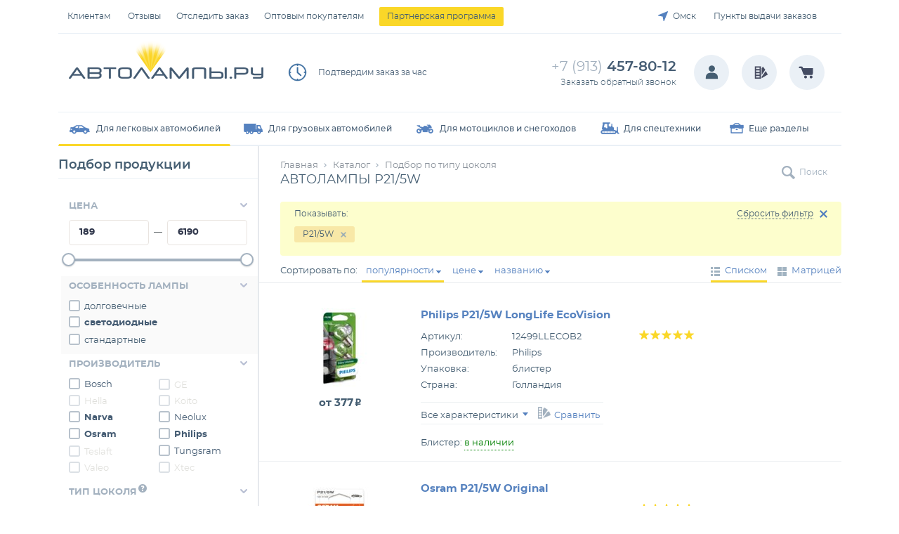

--- FILE ---
content_type: text/html; charset=windows-1251
request_url: http://omsk.avtolampi.ru/catalog/avtolampy-12v_p21-5w
body_size: 15415
content:
<!DOCTYPE html>
<html>
<head>
<meta name="description" content="P21/5W — большой выбор в наличии 23 автоламп по цене от 189 руб до 6190 руб в «АвтоЛампы.ру». Недорогие лампы купить в Омске"><meta http-equiv=Content-Type content="text/html; charset=windows-1251">
<title>Автолампы P21/5W от 189 руб купить лампы в Омске - «АвтоЛампы.ру»</title>




<link rel="icon" href="/favicon.png" type="image/png">
<link rel="shortcut icon" href="/favicon.png" type="image/png">


<script>var is_mobile = 0;</script>
<script>
    (function( w ){
        "use strict";
        if( !w.loadCSS ){
            w.loadCSS = function(){};
        }
        var rp = loadCSS.relpreload = {};
        rp.support = (function(){
            var ret;
            try {
                ret = w.document.createElement( "link" ).relList.supports( "preload" );
            } catch (e) {
                ret = false;
            }
            return function(){
                return ret;
            };
        })();

        rp.bindMediaToggle = function( link ) {
            var finalMedia = link.media || "all";

            function enableStylesheet(){
                link.media = finalMedia;
            }

            if( link.addEventListener ){
                link.addEventListener( "load", enableStylesheet );
            } else if( link.attachEvent ){
                link.attachEvent( "onload", enableStylesheet );
            }

            setTimeout(function(){
                link.rel = "stylesheet";
                link.media = "only x";
            });

            setTimeout( enableStylesheet, 3000 );
        };

        rp.poly = function(){
            if( rp.support() ){
                return;
            }
            var links = w.document.getElementsByTagName( "link" );
            for( var i = 0; i < links.length; i++ ){
                var link = links[ i ];
                if( link.rel === "preload" && link.getAttribute( "as" ) === "style" && !link.getAttribute( "data-loadcss" ) ){
                    link.setAttribute( "data-loadcss", true );
                    rp.bindMediaToggle( link );
                }
            }
        };

        if( !rp.support() ){
            rp.poly();

            var run = w.setInterval( rp.poly, 500 );
            if( w.addEventListener ){
                w.addEventListener( "load", function(){
                    rp.poly();
                    w.clearInterval( run );
                } );
            } else if( w.attachEvent ){
                w.attachEvent( "onload", function(){
                    rp.poly();
                    w.clearInterval( run );
                } );
            }
        }

        if( typeof exports !== "undefined" ){
            exports.loadCSS = loadCSS;
        }
        else {
            w.loadCSS = loadCSS;
        }
    }( typeof global !== "undefined" ? global : this ) );


    window.ready_script = {};

    function scriptReady(script_name, callback) {
        if(window.ready_script[script_name]) {
            callback();
        } else {
            setTimeout(function() { scriptReady(script_name, callback) }, 50);
        }
    }

</script>

<script defer type="text/javascript" src="/templates/scripts/3cde029707502fdce1860735546480c8.js?t=1768274828"></script>
           <link href="/templates/css/e24ad0d721320aca55916713d3c2d0ff.css?t=1768274828" type="text/css" rel="stylesheet">
                        
        <meta name='yandex-verification' content='6b17ce2113affee3' />
    <script>
        window.dataLayer = window.dataLayer || [];
    </script>


    

        <!-- Yandex.Metrika counter -->
        <script type="text/javascript" >
            (function(m,e,t,r,i,k,a){m[i]=m[i]||function(){(m[i].a=m[i].a||[]).push(arguments)};
            m[i].l=1*new Date();
            for (var j = 0; j < document.scripts.length; j++) {if (document.scripts[j].src === r) { return; }}
            k=e.createElement(t),a=e.getElementsByTagName(t)[0],k.async=1,k.src=r,a.parentNode.insertBefore(k,a)})
            (window, document, "script", "https://mc.yandex.ru/metrika/tag.js", "ym");


            ym(46221909, "init", {
                clickmap:true,
                trackLinks:true,
                accurateTrackBounce:true,
                webvisor:true,
                ecommerce:"dataLayer"
            });
        </script>
        <noscript><div>
                <img src="https://mc.yandex.ru/watch/46221909" style="position:absolute; left:-9999px;" alt="" />
            </div></noscript>
        <!-- /Yandex.Metrika counter -->


</head>
<body>


<div class="popup-place"></div>



<div class="bg-menu resizeheight place-fix">
    <div class="menu fix">
        <div class="left"><span class="place-sub-menu">
			<span class="a " href="#">Клиентам</span>
			<div class="sub-menu">
				<ul><li><a class="" href="/istoriya"><span>•</span>История</a></li><li><a class="" href="/filialy"><span>•</span>Филиалы</a></li><li><a class="" href="/oplata-i-dostavka"><span>•</span>Оплата и доставка</a></li><li><a class="" href="/garantiya-i-vozvrat"><span>•</span>Гарантия и возврат</a></li></ul>
				<span class="corner"></span>
			</div>
		</span>
		<a class="" href="/otzyvy">Отзывы</a><a class="" href="/tracking">Отследить заказ</a><a class="" href="/opt"><span></span>Оптовым покупателям</a><a class="bt" href=""><span></span>Партнерская программа</a></div>
                <div class="right">
            <!--noindex-->
                <span class="city-choice select_region"><a item="3" href="/">Омск</a></span>
            <!--/noindex-->
            <a href="/punkty-vydachi-zakazov" class="">Пункты выдачи заказов</a>

            </div>

    </div>
</div>

<div class="bg-header resizeheight place-fix">
        <div class="header fix">
            <a href="/" class="logo"><img width="277" src="/templates/default/pictures/logo.png" alt="Интернет-магазин автомобильных ламп" title="Интернет-магазин автомобильных ламп"></a>
	<div class="header_text">
		<div class="item img-1 sel"><span class="before"></span><span>Подтвердим заказ <br>за час</span></div><div class="item img-2"><span class="before"></span><span>Покупка <br>без регистрации</span></div><div class="item img-3"><span class="before"></span><span>Оплата заказа <br>при получении</span></div>	</div>

	<div class="header_phone">
		<a href="tel:+79134578012"><span>+7 (913)</span> 457-80-12</a>
		<!--noindex-->
		<div><a href="#" rel="nofollow" class="order_phone" onclick="return showCallbackForm(this);">Заказать обратный звонок</a></div>
		<!--/noindex-->
	</div>


	<div class="user-fn">
        <span class="user-menu">
            <!--noindex-->
            <a href="/vhod" onclick="return showAuthForm(this);" class="user link-user-auth"><svg width="19" height="20" viewBox="0 0 19 20" fill="none" xmlns="http://www.w3.org/2000/svg">
                    <circle cx="9.50019" cy="4.63312" r="4.43732" fill="#455E72"/>
                    <path fill-rule="evenodd" clip-rule="evenodd" d="M18.0703 19.172C18.1198 18.821 18.1455 18.4553 18.1455 18.075C18.1455 13.8998 16.5754 10.3987 9.49999 10.515C2.34711 10.2824 0.854492 13.8998 0.854492 18.075C0.854492 18.4553 0.880198 18.821 0.929628 19.172H18.0703Z" fill="#455E72"/>
                </svg>
            </a>
                        <!--/noindex-->        </span>

        <span class="comparison-menu">
            <a class="comparison" rel="nofollow" href="/comparison"><span class="num hide">0</span><span class="text na"></span><svg width="21" height="19" viewBox="0 0 21 19" fill="none" xmlns="http://www.w3.org/2000/svg">
        <g clip-path="url(#clip0)">
        <path d="M10.5 3.1875L12.3125 0.78125L15.625 5.25L10.5 12.5625V3.1875Z" fill="#484D62"/>
        <path d="M10.5 15.125L16.25 7.0625L19.25 12.125L10.5 17.25V15.125Z" fill="#484D62"/>
        <path fill-rule="evenodd" clip-rule="evenodd" d="M0.53125 0.125H9.375V18.125H0.53125V0.125ZM2.53662 2.15625H7.5V4.3125H2.53662V2.15625ZM7.5 6.15625H2.53662V8.3125H7.5V6.15625ZM2.53662 10.1565H7.5V12.3127H2.53662V10.1565ZM7.5 14.1567H2.53662V16.313H7.5V14.1567Z" fill="#484D62"/>
        </g>
        <defs>
        <clipPath id="clip0">
        <rect width="20" height="18" fill="white" transform="translate(0.5 0.125)"/>
        </clipPath>
        </defs>
        </svg>
        </a>        </span>

        <span class="cart-menu">
            <a class="cart" rel="nofollow" href="https://mexanic.ru/cart?al_uid=93f92b3f004a9160b702f7f957ec06b4"><span class="num hide">0</span><span class="text"></span>
        <svg width="23" height="18" viewBox="0 0 23 18" fill="none" xmlns="http://www.w3.org/2000/svg">
        <g clip-path="url(#clip0)">
        <path fill-rule="evenodd" clip-rule="evenodd" d="M22.3429 6.29909L20.1973 11.7294C20.0494 12.1989 19.6699 12.5559 19.2042 12.6895L19.2099 12.7461L18.7508 12.7542H8.01059L8.01552 12.6927C7.54402 12.56 7.16041 12.2021 7.01255 11.7294L6.6273 10.928C6.59855 10.8834 6.57802 10.8502 6.56159 10.8138L4.85794 6.28209C4.85712 6.28209 4.56962 5.77857 4.36591 5.19409L3.53134 3.07395H1.46462C0.659622 3.07395 0.00494385 2.78738 0.00494385 1.9989C0.00494385 1.21124 0.659622 0.621094 1.46462 0.621094H4.46777C4.51541 0.621094 4.56223 0.625951 4.60823 0.632427L4.71255 0.64457C4.7873 0.656713 4.86041 0.676141 4.93269 0.699618L4.98116 0.715808C5.05427 0.742522 5.12491 0.776522 5.19391 0.815379L5.23087 0.835618C5.29905 0.876094 5.36312 0.923856 5.42391 0.975665C5.51837 1.05824 5.57587 1.12138 5.62762 1.18857C5.71716 1.30514 5.77712 1.41119 5.82148 1.51886L6.56487 3.03833H21.8714C22.4209 3.03833 22.6953 3.29576 22.8283 3.5119C23.3442 4.34814 22.5146 5.98014 22.3429 6.29909ZM9.96641 13.5897C11.0926 13.5897 12.0085 14.4858 12.0085 15.5884C12.0085 16.6901 11.0926 17.5863 9.96641 17.5863C8.84023 17.5863 7.92434 16.6901 7.92434 15.5884C7.92434 14.4858 8.84023 13.5897 9.96641 13.5897ZM17.8686 13.5897C18.9947 13.5897 19.9114 14.4858 19.9114 15.5884C19.9114 16.6901 18.9947 17.5863 17.8686 17.5863C16.7424 17.5863 15.8265 16.6901 15.8265 15.5884C15.8265 14.4858 16.7424 13.5897 17.8686 13.5897Z" fill="#444C63"/>
        </g>
        <defs>
        <clipPath id="clip0">
        <rect width="23" height="17" fill="white" transform="translate(0 0.625)"/>
        </clipPath>
        </defs>
        </svg>
        </a>        </span>
	</div>        </div>
</div>
<div class="bg-page place-fix">
    <div class="page fix">
        
        <div class="resizeheight catalog-main-place">
                    <div class="catalog-menu">
                                <span class="main sub sel wide"><span class="p" style="background-image: url('/templates/pictures/catalog/1.png');">Для легковых автомобилей</span>
                        <span class="catalog-menu-right alt">
                            <div class="submenu-content">
                                                                    <a href="/catalog/podbor-tovara" class="podbor"><span>Подбор по автомобилю</span></a>
                                    <div>
                                                                            <table class="favorite-items">
                                            <tr>
                                                                                                        <td>
                                                            <span class="s-h">Тип цоколя</span>
                                                            <table>
                                                                <tr>
                                                                    <td>
                                                                    <span class="s-i"><a href="/catalog/avtolampy-12v_d1s">D1S</a></span><span class="s-i"><a href="/catalog/avtolampy-12v_d2r">D2R</a></span><span class="s-i"><a href="/catalog/avtolampy-12v_d2s">D2S</a></span><span class="s-i"><a href="/catalog/avtolampy-12v_d3s">D3S</a></span></td><td><span class="s-i"><a href="/catalog/avtolampy-12v_h1">H1</a></span><span class="s-i"><a href="/catalog/avtolampy-12v_h11">H11</a></span><span class="s-i"><a href="/catalog/avtolampy-12v_h18">H18</a></span><span class="s-i"><a href="/catalog/avtolampy-12v_h4">H4</a></span></td><td><span class="s-i"><a href="/catalog/avtolampy-12v_h7">H7</a></span><span class="s-i"><a href="/catalog/avtolampy-12v_h8">H8</a></span><span class="s-i"><a href="/catalog/avtolampy-12v_hb3">HB3</a></span><span class="s-i"><a href="/catalog/avtolampy-12v_hb4">HB4</a></span></td><td><span class="s-i"><a href="/catalog/avtolampy-12v_hir2">HIR2</a></span><span class="s-i"><a href="/catalog/avtolampy-12v_p21-5w">P21/5W</a></span><span class="s-i"><a href="/catalog/avtolampy-12v_p21w">P21W</a></span><span class="s-i"><a href="/catalog/avtolampy-12v_py21w">PY21W</a></span></td><td><span class="s-i"><a href="/catalog/avtolampy-12v_w16w">W16W</a></span><span class="s-i"><a href="/catalog/avtolampy-12v_w21-5w">W21/5W</a></span><span class="s-i"><a href="/catalog/avtolampy-12v_w21w">W21W</a></span><span class="s-i"><a href="/catalog/avtolampy-12v_w5w">W5W</a></span>                                                                    </td>
                                                                </tr>
                                                            </table>
                                                        </td>
                                                                                                            <td>
                                                            <span class="s-h">Особенность лампы</span>
                                                            <table>
                                                                <tr>
                                                                    <td>
                                                                    <span class="s-i"><a href="/catalog/avtolampy-12v_zheltye">всепогодные желтые</a></span><span class="s-i"><a href="/catalog/avtolampy-12v_povyshennoj-yarkosti">повышенной яркости</a></span><span class="s-i"><a href="/catalog/avtolampy-12v_svetodiodnye">светодиодные</a></span>                                                                    </td>
                                                                </tr>
                                                            </table>
                                                        </td>
                                                                                                            <td>
                                                            <span class="s-h">Производитель</span>
                                                            <table>
                                                                <tr>
                                                                    <td>
                                                                    <span class="s-i"><a href="/catalog/avtolampy-12v_narva">Narva</a></span><span class="s-i"><a href="/catalog/avtolampy-12v_osram">Osram</a></span><span class="s-i"><a href="/catalog/avtolampy-12v_philips">Philips</a></span><span class="s-i"><a href="/catalog/avtolampy-12v">Все бренды</a></span>                                                                    </td>
                                                                </tr>
                                                            </table>
                                                        </td>
                                                                                                </tr>
                                        </table>
                                        <div class="items alt"><span class="menu-btn"><a href="/catalog/avtolampy-12v">Подбор по типу цоколя</a></span></div></div>
                            </div>
                        </span>
                        <span class="l"></span>
                    </span>

                                        <span class="main sub"><span class="p" style="background-image: url('/templates/pictures/catalog/2.png');">Для грузовых автомобилей</span>
                        <span class="catalog-menu-right">
                            <div class="submenu-content">
                                <div class="items"><span class="l-item"><a href="/catalog/avtolampy-24v"><span>&bull;</span>Автолампы 24v</a></span></div>
                            </div>
                        </span>
                        <span class="l"></span>
                    </span>

                                        <span class="main sub"><span class="p" style="background-image: url('/templates/pictures/catalog/3.png');">Для мотоциклов и снегоходов</span>
                        <span class="catalog-menu-right">
                            <div class="submenu-content">
                                <div class="items"><span class="l-item"><a href="/catalog/motolampy-6v-i-12v"><span>&bull;</span>Мотолампы</a></span></div>
                            </div>
                        </span>
                        <span class="l"></span>
                    </span>

                                        <span class="main sub"><span class="p" style="background-image: url('/templates/pictures/catalog/4.png');">Для спецтехники</span>
                        <span class="catalog-menu-right">
                            <div class="submenu-content">
                                <div class="items"><span class="l-item"><a href="/catalog/avtolampy-24v"><span>&bull;</span>Автолампы 24v</a></span></div>
                            </div>
                        </span>
                        <span class="l"></span>
                    </span>

                                        <span class="main sub"><span class="p" style="background-image: url('/templates/pictures/catalog/5.png');">Еще разделы</span>
                        <span class="catalog-menu-right left">
                            <div class="submenu-content">
                                <div class="items"><span class="l-item"><a href="/catalog/ochistiteli-vozduha"><span>&bull;</span>Очистители воздуха</a></span><span class="l-item"><a href="/catalog/videoregistratory"><span>&bull;</span>Видеорегистраторы</a></span><span class="l-item"><a href="/catalog/aroma"><span>&bull;</span>Ароматизаторы</a></span><span class="l-item"><a href="/catalog/obmanki"><span>&bull;</span>LED обманки</a></span><span class="l-item"><a href="/catalog/led-konnektory"><span>&bull;</span>LED коннекторы</a></span><span class="l-item"><a href="/catalog/modulnaya-optika"><span>&bull;</span>Модульная оптика</a></span><span class="l-item"><a href="/catalog/dho"><span>&bull;</span>Дневные ходовые огни</a></span></div>
                            </div>
                        </span>
                        <span class="l"></span>
                    </span>

                            </div>        </div>
        
    

<table class="page-table">
    <tr>
        <td class="page-table-left">
                    <div id="place-select-product" class="side-block filter left-select">
            <div class="title-select">
                Подбор продукции
            </div>
            <form id="select-product" action="/catalog/avtolampy-12v_p21-5w" method="get">
                <div class="place-filter">
                    <div class="catalog-select-title "><span class="b">&nbsp;</span>Цена</div>
                    <div class="catalog-select price ">
                        <div class="l"><input type="text" class="v exclude" id="slider_price-min-value" name="price[from]" value="189"><span class="space"> &mdash; </span><input type="text" class="v exclude" id="slider_price-max-value" name="price[to]" value="6190"></div>
                        
                            <div id="slider_price2" class=""></div>
                            <script type="text/javascript">
                                scriptReady('page', function(){
                                    noUiSlider.create($('#slider_price2')[0], {
                                        start: [189,6190],
                                        connect: true,
                                        //tooltips: [false],
                                        animate: false,
                                        range: {
                                            'min': 189,
                                            'max': 6190                                        }
                                    });
                                    $('#slider_price2')[0].noUiSlider.on('slide', function (values, handle) {
                                        $('[name="price[from]"]').val(Math.round(values[0])).trigger('change');
                                        $('[name="price[to]"]').val(Math.round(values[1])).trigger('change');

                                        if(189 == values[0] && 6190 == values[1]) {
                                            $('[name="price[from]"]').addClass('exclude');
                                            $('[name="price[to]"]').addClass('exclude');
                                        } else {
                                            $('[name="price[from]"]').removeClass('exclude');
                                            $('[name="price[to]"]').removeClass('exclude');
                                        }
                                    });
                                });
                            </script>
                        
                    </div>
                </div>

                
                <div class="place-filter mark">                                <div class="catalog-select-title "><span class="b">&nbsp;</span>Особенность лампы</div>
                            <div id="cs117" class="catalog-select  col1" data-id="117" ><span class="in"><input id="sr_2899"  name="s[117][]" value="2899" type="checkbox"><label for="sr_2899">долговечные</label></span> <span class="in bold link"><input id="sr_16201"  name="s[117][]" value="16201" type="checkbox"><label for="sr_16201"><a href="/catalog/avtolampy-12v_p21-5w_svetodiodnye"><span>светодиодные</span></a></label></span> <span class="in"><input id="sr_16216"  name="s[117][]" value="16216" type="checkbox"><label for="sr_16216">стандартные</label></span>                             </div>
                            </div><div class="place-filter">                                <div class="catalog-select-title "><span class="b">&nbsp;</span>Производитель</div>
                            <div id="cs4" class="catalog-select  col2" data-id="4" data-relative-ids="5"><span class="in link"><input id="sr_16196"  name="s[4][]" value="16196" type="checkbox"><label for="sr_16196"><a href="/catalog/avtolampy-12v_bosch_p21-5w"><span>Bosch</span></a></label></span> <span class="in na"><input id="sr_1257"  name="s[4][]" value="1257" type="checkbox" disabled><label for="sr_1257">GE</label></span> <span class="in na"><input id="sr_314"  name="s[4][]" value="314" type="checkbox" disabled><label for="sr_314">Hella</label></span> <span class="in na"><input id="sr_16243"  name="s[4][]" value="16243" type="checkbox" disabled><label for="sr_16243">Koito</label></span> <span class="in bold link"><input id="sr_352"  name="s[4][]" value="352" type="checkbox"><label for="sr_352"><a href="/catalog/avtolampy-12v_narva_p21-5w"><span>Narva</span></a></label></span> <span class="in link"><input id="sr_16197"  name="s[4][]" value="16197" type="checkbox"><label for="sr_16197"><a href="/catalog/avtolampy-12v_neolux_p21-5w"><span>Neolux</span></a></label></span> <span class="in bold link"><input id="sr_357"  name="s[4][]" value="357" type="checkbox"><label for="sr_357"><a href="/catalog/avtolampy-12v_osram_p21-5w"><span>Osram</span></a></label></span> <span class="in bold link"><input id="sr_16198"  name="s[4][]" value="16198" type="checkbox"><label for="sr_16198"><a href="/catalog/avtolampy-12v_philips_p21-5w"><span>Philips</span></a></label></span> <span class="in na"><input id="sr_16199"  name="s[4][]" value="16199" type="checkbox" disabled><label for="sr_16199">Teslaft</label></span> <span class="in link"><input id="sr_16381"  name="s[4][]" value="16381" type="checkbox"><label for="sr_16381"><a href="/catalog/avtolampy-12v_tungsram_p21-5w"><span>Tungsram</span></a></label></span> <span class="in na"><input id="sr_465"  name="s[4][]" value="465" type="checkbox" disabled><label for="sr_465">Valeo</label></span> <span class="in na"><input id="sr_512"  name="s[4][]" value="512" type="checkbox" disabled><label for="sr_512">Xtec</label></span>                             </div>
                            </div><div class="place-filter">                                <div class="catalog-select-title "><span class="b">&nbsp;</span>Тип цоколя<span class="helper">Если вы не знаете, лампы с каким цоколем вам необходимы, воспользуйтесь <a href="/catalog/podbor-tovara">инструментом по подбору ламп</a></span></div>
                            <div id="cs1" class="catalog-select  col3" data-id="1" data-relative-ids="12,2,117,11"><div class="sub">Головной свет D-цоколь</div><span class="in na"><input id="sr_243_16180"   type="checkbox" disabled><label for="sr_243_16180">D1R</label></span> <span class="in bold na"><input id="sr_244_16180"   type="checkbox" disabled><label for="sr_244_16180">D1S</label></span> <span class="in bold na"><input id="sr_245_16180"   type="checkbox" disabled><label for="sr_245_16180">D2R</label></span> <span class="in bold na"><input id="sr_246_16180"   type="checkbox" disabled><label for="sr_246_16180">D2S</label></span> <span class="in na"><input id="sr_247_16180"   type="checkbox" disabled><label for="sr_247_16180">D3R</label></span> <span class="in bold na"><input id="sr_248_16180"   type="checkbox" disabled><label for="sr_248_16180">D3S</label></span> <span class="in na"><input id="sr_250_16180"   type="checkbox" disabled><label for="sr_250_16180">D4S</label></span> <span class="in na"><input id="sr_1227_16180"   type="checkbox" disabled><label for="sr_1227_16180">D5S</label></span> <span class="in na"><input id="sr_251_16180"   type="checkbox" disabled><label for="sr_251_16180">D8S</label></span> <div class="sub">Головной свет H-цоколь</div><span class="in bold na"><input id="sr_280_525"   type="checkbox" disabled><label for="sr_280_525">H1</label></span> <span class="in na"><input id="sr_289_525"   type="checkbox" disabled><label for="sr_289_525">H2</label></span> <span class="in na"><input id="sr_293_525"   type="checkbox" disabled><label for="sr_293_525">H3</label></span> <span class="in bold na"><input id="sr_295_525"   type="checkbox" disabled><label for="sr_295_525">H4</label></span> <span class="in bold na"><input id="sr_303_525"   type="checkbox" disabled><label for="sr_303_525">H7</label></span> <span class="in bold na"><input id="sr_304_525"   type="checkbox" disabled><label for="sr_304_525">H8</label></span> <span class="in na"><input id="sr_306_525"   type="checkbox" disabled><label for="sr_306_525">H9</label></span> <span class="in na"><input id="sr_281_525"   type="checkbox" disabled><label for="sr_281_525">H10</label></span> <span class="in bold na"><input id="sr_283_525"   type="checkbox" disabled><label for="sr_283_525">H11</label></span> <span class="in na"><input id="sr_286_525"   type="checkbox" disabled><label for="sr_286_525">H13</label></span> <span class="in na"><input id="sr_287_525"   type="checkbox" disabled><label for="sr_287_525">H15</label></span> <span class="in na"><input id="sr_288_525"   type="checkbox" disabled><label for="sr_288_525">H16</label></span> <span class="in bold na"><input id="sr_16176_525"   type="checkbox" disabled><label for="sr_16176_525">H18</label></span> <span class="in na"><input id="sr_16177_525"   type="checkbox" disabled><label for="sr_16177_525">H19</label></span> <span class="in na"><input id="sr_292_525"   type="checkbox" disabled><label for="sr_292_525">H27</label></span> <span class="in na"><input id="sr_308_525"   type="checkbox" disabled><label for="sr_308_525">HB1</label></span> <span class="in bold na"><input id="sr_310_525"   type="checkbox" disabled><label for="sr_310_525">HB3</label></span> <span class="in bold na"><input id="sr_311_525"   type="checkbox" disabled><label for="sr_311_525">HB4</label></span> <span class="in na"><input id="sr_312_525"   type="checkbox" disabled><label for="sr_312_525">HB5</label></span> <span class="in na"><input id="sr_16179_525"   type="checkbox" disabled><label for="sr_16179_525">HIR1</label></span> <span class="in bold na"><input id="sr_317_525"   type="checkbox" disabled><label for="sr_317_525">HIR2</label></span> <div class="sub">Светодиодные LED</div><span class="in na"><input id="sr_227_16181"   type="checkbox" disabled><label for="sr_227_16181">C5W</label></span> <div class="sub">Сигнальные лампы</div><span class="in na"><input id="sr_208_557"   type="checkbox" disabled><label for="sr_208_557">BAX</label></span> <span class="in na"><input id="sr_226_557"   type="checkbox" disabled><label for="sr_226_557">C3W</label></span> <span class="in na"><input id="sr_227_557"   type="checkbox" disabled><label for="sr_227_557">C5W</label></span> <span class="in na"><input id="sr_228_557"   type="checkbox" disabled><label for="sr_228_557">C6W</label></span> <span class="in na"><input id="sr_222_557"   type="checkbox" disabled><label for="sr_222_557">C10W</label></span> <span class="in na"><input id="sr_223_557"   type="checkbox" disabled><label for="sr_223_557">C15W</label></span> <span class="in na"><input id="sr_224_557"   type="checkbox" disabled><label for="sr_224_557">C18W</label></span> <span class="in na"><input id="sr_225_557"   type="checkbox" disabled><label for="sr_225_557">C21W</label></span> <span class="in bold na"><input id="sr_280_557"   type="checkbox" disabled><label for="sr_280_557">H1</label></span> <span class="in na"><input id="sr_299_557"   type="checkbox" disabled><label for="sr_299_557">H5W</label></span> <span class="in na"><input id="sr_302_557"   type="checkbox" disabled><label for="sr_302_557">H6W</label></span> <span class="in na"><input id="sr_282_557"   type="checkbox" disabled><label for="sr_282_557">H10W</label></span> <span class="in na"><input id="sr_291_557"   type="checkbox" disabled><label for="sr_291_557">H21W</label></span> <span class="in na"><input id="sr_358_557"   type="checkbox" disabled><label for="sr_358_557">P13W</label></span> <span class="in na"><input id="sr_366_557"   type="checkbox" disabled><label for="sr_366_557">P21/4W</label></span> <span data-off="/catalog/avtolampy-12v"class="in bold checked"><input id="sr_367_557" checked data-id="1_367"  type="checkbox"><label for="sr_367_557">P21/5W</label></span> <span class="in bold na"><input id="sr_368_557"   type="checkbox" disabled><label for="sr_368_557">P21W</label></span> <span class="in na"><input id="sr_374_557"   type="checkbox" disabled><label for="sr_374_557">P27/7W</label></span> <span class="in na"><input id="sr_375_557"   type="checkbox" disabled><label for="sr_375_557">P27W</label></span> <span class="in na"><input id="sr_1314_557"   type="checkbox" disabled><label for="sr_1314_557">P32/3W</label></span> <span class="in na"><input id="sr_412_557"   type="checkbox" disabled><label for="sr_412_557">PS19W</label></span> <span class="in na"><input id="sr_413_557"   type="checkbox" disabled><label for="sr_413_557">PSX24W</label></span> <span class="in na"><input id="sr_1230_557"   type="checkbox" disabled><label for="sr_1230_557">PSX26W</label></span> <span class="in na"><input id="sr_16287_557"   type="checkbox" disabled><label for="sr_16287_557">PW16W</label></span> <span class="in na"><input id="sr_1262_557"   type="checkbox" disabled><label for="sr_1262_557">PW24W</label></span> <span class="in na"><input id="sr_456_557"   type="checkbox" disabled><label for="sr_456_557">T2W</label></span> <span class="in na"><input id="sr_458_557"   type="checkbox" disabled><label for="sr_458_557">T4W</label></span> <span class="in na"><input id="sr_460_557"   type="checkbox" disabled><label for="sr_460_557">T5W</label></span> <span class="in na"><input id="sr_461_557"   type="checkbox" disabled><label for="sr_461_557">T6W</label></span> <span class="in na"><input id="sr_470_557"   type="checkbox" disabled><label for="sr_470_557">W1,2W</label></span> <span class="in na"><input id="sr_474_557"   type="checkbox" disabled><label for="sr_474_557">W1W</label></span> <span class="in na"><input id="sr_476_557"   type="checkbox" disabled><label for="sr_476_557">W2,2W</label></span> <span class="in na"><input id="sr_477_557"   type="checkbox" disabled><label for="sr_477_557">W2,3W</label></span> <span class="in na"><input id="sr_482_557"   type="checkbox" disabled><label for="sr_482_557">W2W</label></span> <span class="in na"><input id="sr_484_557"   type="checkbox" disabled><label for="sr_484_557">W3W</label></span> <span class="in bold na"><input id="sr_487_557"   type="checkbox" disabled><label for="sr_487_557">W5W</label></span> <span class="in na"><input id="sr_471_557"   type="checkbox" disabled><label for="sr_471_557">W10W</label></span> <span class="in bold na"><input id="sr_472_557"   type="checkbox" disabled><label for="sr_472_557">W16W</label></span> <span class="in bold na"><input id="sr_480_557"   type="checkbox" disabled><label for="sr_480_557">W21/5W</label></span> <span class="in bold na"><input id="sr_481_557"   type="checkbox" disabled><label for="sr_481_557">W21W</label></span> <div class="sub">Указатели поворотов</div><span class="in na"><input id="sr_320_526"   type="checkbox" disabled><label for="sr_320_526">HY21W</label></span> <span class="in na"><input id="sr_414_526"   type="checkbox" disabled><label for="sr_414_526">PSY19W</label></span> <span class="in na"><input id="sr_415_526"   type="checkbox" disabled><label for="sr_415_526">PSY24W</label></span> <span class="in bold na"><input id="sr_422_526"   type="checkbox" disabled><label for="sr_422_526">PY21W</label></span> <span class="in na"><input id="sr_1264_526"   type="checkbox" disabled><label for="sr_1264_526">PY24W</label></span> <span class="in na"><input id="sr_16369_526"   type="checkbox" disabled><label for="sr_16369_526">PY27/7W</label></span> <span class="in na"><input id="sr_436_526"   type="checkbox" disabled><label for="sr_436_526">RY10W</label></span> <span class="in na"><input id="sr_497_526"   type="checkbox" disabled><label for="sr_497_526">WY5W</label></span> <span class="in na"><input id="sr_1315_526"   type="checkbox" disabled><label for="sr_1315_526">WY16W</label></span> <span class="in na"><input id="sr_496_526"   type="checkbox" disabled><label for="sr_496_526">WY21W</label></span>                             </div>
                            </div><div class="place-filter mark">                                <div class="catalog-select-title "><span class="b">&nbsp;</span>Тип базы</div>
                            <div id="cs12" class="catalog-select  col2" data-id="12" ><span class="in"><input id="sr_199"  name="s[12][]" value="199" type="checkbox"><label for="sr_199">BA15d</label></span> <span class="in"><input id="sr_206"  name="s[12][]" value="206" type="checkbox"><label for="sr_206">BAW15d</label></span> <span class="in"><input id="sr_210"  name="s[12][]" value="210" type="checkbox"><label for="sr_210">BAY15d</label></span>                             </div>
                            </div><div class="place-filter mark">                                <div class="catalog-select-title "><span class="b">&nbsp;</span>Потребляемая мощность</div>
                            <div id="cs2" class="catalog-select  col2" data-id="2" ><span class="in"><input id="sr_4"  name="s[2][]" value="4" type="checkbox"><label for="sr_4">0,4W</label></span> <span class="in"><input id="sr_16382"  name="s[2][]" value="16382" type="checkbox"><label for="sr_16382">0,55W</label></span> <span class="in"><input id="sr_9"  name="s[2][]" value="9" type="checkbox"><label for="sr_9">1,2W</label></span> <span class="in"><input id="sr_16408"  name="s[2][]" value="16408" type="checkbox"><label for="sr_16408">2,5/0,5W</label></span> <span class="in"><input id="sr_51"  name="s[2][]" value="51" type="checkbox"><label for="sr_51">21/5W</label></span>                             </div>
                            </div><div class="place-filter mark">                                <div class="catalog-select-title "><span class="b">&nbsp;</span>В упаковке</div>
                            <div id="cs11" class="catalog-select  col1" data-id="11" ><span class="in"><input id="sr_7"  name="s[11][]" value="7" type="checkbox"><label for="sr_7">1 шт.</label></span> <span class="in"><input id="sr_41"  name="s[11][]" value="41" type="checkbox"><label for="sr_41">2 шт.</label></span> <span class="in"><input id="sr_15"  name="s[11][]" value="15" type="checkbox"><label for="sr_15">10 шт.</label></span>                             </div>
                            </div><div class="place-filter"><br>
                        
                        <span class="in"><input id="av_check_f"  name="f" value="true" type="checkbox"><label for="av_check_f">В наличии в Новосибирске</label></span><span class="in"><input id="av_check"  name="available" value="true" type="checkbox"><label style="margin-top: 7px;" for="av_check">В наличии в Москве</label></span>                    </div>
                                            <div class="place-filter">
                            <div class="select-button">
                                <a class="button" onclick="return submitSelect();" rel="noindex">Показать</a>
                                <a class="reset" href="/catalog/avtolampy-12v" onclick="return resetSelect();" rel="noindex"><span>Сбросить фильтр</span></a>
                            </div>
                        </div>
                                </form>
        </div>
        <div class="left-select" style="padding: 24px 0 21px 0;">
                <a href="/catalog/podbor-tovara"><img src="/templates/pictures/wizard-side-btn.png" alt=""></a>
            </div>    <div class="left-select ">
        <div class="title-select">Отзывы с 2013 года</div>
        <div class="items-select">
                <div class="review-item-left">
            <div class="name">Михаил</div>
            <div class="date">21  июля</div>
            <div class="rating"><span style="width: 55px;"></span></div>
            <div class="text">Заказываю тут уже почти 10 лет. Всегда нахожу самые новые и редкие линейки ламп.  Лучший магазин автомобильных ламп!</div>
        </div>    
                    <div class="review-item-left">
            <div class="name">Александр</div>
            <div class="date">14  марта</div>
            <div class="rating"><span style="width: 55px;"></span></div>
            <div class="text">Приобретал через сайт Автолампы.ру лампы Тунгсрам. Менеджер сразу перезвонил и подтвердил заказ. Товар пришел в целосности и сохранности. В будущем буду пользоваться услугами этого магазина. Спасибо!</div>
        </div>    
                    <div class="review-item-left">
            <div class="name">Алесандр</div>
            <div class="date">15  января</div>
            <div class="rating"><span style="width: 55px;"></span></div>
            <div class="text">Лампв Osram fog breaker h7</div>
        </div>    
                    <div class="review-item-left">
            <div class="name">Александр</div>
            <div class="date">13  января</div>
            <div class="rating"><span style="width: 55px;"></span></div>
            <div class="text">Хороший магазин, сработал быстро, продукт качественный.</div>
        </div>    
                    </div>
        <div class="left-select-link">
            <a href="/otzyvy">Все отзывы</a> 
        </div>
    </div>
        <div class="left-select">
        <div class="title-select">Пункт выдачи заказов</div>
                        <div class="side-carry-point-item">
                    <div class="phone">+7 (913) 457-80-12</div>
                    <div class="address name">г. Омск,</div>
                    <div class="address"></div>
                                            <div class="shedule">
                            Время работы:
                            <div>Пн-Пт 10:00-21:00, Сб-Вс 10:00-20:00</div>
                        </div>
                                    </div>
                    
        <div class="left-select-link">
            <a href="/punkty-vydachi-zakazov">Все пункты выдачи в этом городе</a>
        </div>
        
    </div>
            <a class="img-banner side" href="/catalog/ochistiteli-vozduha/product/229260-philips-gp529blkx1"><span><img src="/content/text_banner_img/25_2.jpg?t=1601908362"></span></a>    <div class="left-select side">
    <div class="title-select">Новости</div>
    <div class="items-select">
        <div class="main-news">
        <div class="date">19/02/24</div>
        <a href="/news/tovary-na-marketplace-onecar">Наши товары доступны на маркетплейсе автозапчастей Механик</a>
        <div class="desc">Рады вам сообщить о публикации ассортимента нашего интернет-магазина на специализированном маркетплейсе Механик. Товары доступны для заказа уже с 16 февраля</div>    </div>
                <div class="main-news">
        <div class="date">03/05/21</div>
        <a href="/news/store-yar">Открытие филиала в Ярославле</a>
        <div class="desc">В апреле 2021 года, в городе Ярославль, у нас появился новый региональный партнер. Теперь вы сможете забрать свой товар в день заказа без доплаты за логистические услуги по лучшим ценам в регионе.</div>    </div>
                <div class="main-news">
        <div class="date">28/09/20</div>
        <a href="/news/new-philips-09-2020">Новые галогенные лампы 2020 года от Philips Automotive Lighting</a>
        <div class="desc">Инновационные продукты в автомобильном освещении от PHILIPS представлены в cентябре 2020. RacingVision GT200 — эффективные лампы, разрешенные на дорогах общего пользования. X-tremeVision Pro150 — лучшее сочетание высокой яркости и срока службы. WhiteVision ultra — самая белая лампа, соответствующая ПДД 
</div>    </div>
                </div>
    <div class="left-select-link">
        <a href="/news">Все новости</a>
    </div>
    
</div>        </td>
        <td class="page-table-right">
            <div class="main-content">
                    <div class="search-place hide shift1">
            <form action="/catalog/search" method="get" onsubmit="return checkSearchForm('search_text');">
                                <div class="input-place">
                    <input type="text" maxlength="255" id="search_text" class="autocomplete " name="keywords" value="">
                </div>
                <input type="submit" class="bm-submit" value="Найти">
                <span class="close-search"></span>            </form>
        </div>   
    <div class="pagetitle layout">
            <div class="breadcrumb resizeheight"><a href="/" title="Главная">Главная</a><span><svg width="7" height="7" viewBox="0 0 7 7" fill="none" xmlns="http://www.w3.org/2000/svg">
				<g clip-path="url(#clip0)">
				<path d="M4.67555 2.89088L2.00547 0.220853C1.94372 0.159049 1.86128 0.125 1.77338 0.125C1.68547 0.125 1.60304 0.159049 1.54128 0.220853L1.34465 0.417437C1.2167 0.545533 1.2167 0.753727 1.34465 0.881628L3.58678 3.12376L1.34216 5.36837C1.2804 5.43018 1.24631 5.51257 1.24631 5.60042C1.24631 5.68837 1.2804 5.77076 1.34216 5.83261L1.53879 6.02915C1.6006 6.09095 1.68299 6.125 1.77089 6.125C1.85879 6.125 1.94123 6.09095 2.00298 6.02915L4.67555 3.35668C4.73745 3.29468 4.77145 3.2119 4.77125 3.1239C4.77145 3.03556 4.73745 2.95283 4.67555 2.89088Z" fill="#A3B1BF"/>
				</g>
				<defs>
				<clipPath id="clip0">
				<rect width="6" height="6" fill="white" transform="translate(0.00878906 0.125)"/>
				</clipPath>
				</defs>
				</svg></span><a href="/catalog">Каталог</a><span><svg width="7" height="7" viewBox="0 0 7 7" fill="none" xmlns="http://www.w3.org/2000/svg">
				<g clip-path="url(#clip0)">
				<path d="M4.67555 2.89088L2.00547 0.220853C1.94372 0.159049 1.86128 0.125 1.77338 0.125C1.68547 0.125 1.60304 0.159049 1.54128 0.220853L1.34465 0.417437C1.2167 0.545533 1.2167 0.753727 1.34465 0.881628L3.58678 3.12376L1.34216 5.36837C1.2804 5.43018 1.24631 5.51257 1.24631 5.60042C1.24631 5.68837 1.2804 5.77076 1.34216 5.83261L1.53879 6.02915C1.6006 6.09095 1.68299 6.125 1.77089 6.125C1.85879 6.125 1.94123 6.09095 2.00298 6.02915L4.67555 3.35668C4.73745 3.29468 4.77145 3.2119 4.77125 3.1239C4.77145 3.03556 4.73745 2.95283 4.67555 2.89088Z" fill="#A3B1BF"/>
				</g>
				<defs>
				<clipPath id="clip0">
				<rect width="6" height="6" fill="white" transform="translate(0.00878906 0.125)"/>
				</clipPath>
				</defs>
				</svg></span><a href="/catalog/avtolampy-12v">Подбор по типу цоколя</a></div><h1 class="h1">Автолампы P21/5W</h1><div class="filters-items selected"><div class="row"><div class="col grow">Показывать:</div><div class="col"><a href="/catalog/avtolampy-12v" class="f-reset"><span>Сбросить фильтр</span></a></div></div><span class="item" data-id="sr_367_557" data-type="checkbox">P21/5W<span></span></span></div><div class="catalog-header-block">
                    <span class="catalog-sort"><!--noindex--><span>Сортировать по:</span><a class="sel dw" href="?sort=pl&amp;order=0" rel="nofollow" title="[убывание] сортировать по возрастанию">популярности</a><a href="?sort=pr&amp;order=0" rel="nofollow" title="сортировать по возрастанию">цене</a><a href="?sort=nm&amp;order=0" rel="nofollow" title="сортировать по возрастанию">названию</a><!--/noindex--> </span>
                    <span class="catalog-layout"><!--noindex--><a class="view-btn list sel" href="?layout=list" title="Списком">Списком</a><a class="view-btn grid" href="?layout=grid" title="Матрицей">Матрицей</a><!--/noindex--></span>
                </div>
                <span class="search">Поиск</span>        </div><div class="product-placer page-loader-content"><div class="product-list-place nr">
    <div>
        <div class="photo">
            <a href="/catalog/avtolampy-12v/product/2869-philips-12499llecob2-bl">
                <img src="/content/product/2900/2869/2869.jpg?t=1618903799"  alt="Philips P21/5W LongLife EcoVision" title="Philips P21/5W LongLife EcoVision">
            </a>

             <div class="price">                  <span class="b">от 377<span class="rouble">o</span></span>
                             </div>
           
        </div>
        <div class="space c">
            <div class="name">
                <a href="/catalog/avtolampy-12v/product/2869-philips-12499llecob2-bl">Philips P21/5W LongLife EcoVision</a>
            </div>
            
            <div class="space">
                
                <div class="info">
                    
                        
                    <div class="chars">
                        <table class="param">    
                                <tr>
                                    <td class="char-key">Артикул:</td>
                                    <td class="char-val"><span class="val"><span>12499LLECOB2</span></span></td>
                                </tr>
                                    
                                <tr>
                                    <td class="char-key">Производитель:</td>
                                    <td class="char-val"><span class="val"><span>Philips</span></span></td>
                                </tr>
                                    
                                <tr>
                                    <td class="char-key">Упаковка:</td>
                                    <td class="char-val"><span class="val"><span>блистер</span></span></td>
                                </tr>
                                    
                                <tr>
                                    <td class="char-key">Страна:</td>
                                    <td class="char-val"><span class="val"><span>Голландия</span></span></td>
                                </tr>
                                    
                                <tr class="ost hidden">
                                    <td class="char-key">Особенность лампы:</td>
                                    <td class="char-val"><span class="val"><span>долговечные</span></span></td>
                                </tr>
                                    
                                <tr class="ost hidden">
                                    <td class="char-key">Тип цоколя:</td>
                                    <td class="char-val"><span class="val"><span>P21/5W</span></span></td>
                                </tr>
                                    
                                <tr class="ost hidden">
                                    <td class="char-key">Серия:</td>
                                    <td class="char-val"><span class="val"><span>LongLife EcoVision</span></span></td>
                                </tr>
                                    
                                <tr class="ost hidden">
                                    <td class="char-key">Тип базы:</td>
                                    <td class="char-val"><span class="val"><span>BAY15d</span></span></td>
                                </tr>
                                    
                                <tr class="ost hidden">
                                    <td class="char-key">Потребляемая мощность:</td>
                                    <td class="char-val"><span class="val"><span>21/5W</span></span></td>
                                </tr>
                                    
                                <tr class="ost hidden">
                                    <td class="char-key">В упаковке:</td>
                                    <td class="char-val"><span class="val"><span itemprop="brand">2 шт.</span></span></td>
                                </tr>
                                    
                                <tr class="ost hidden">
                                    <td class="char-key">Напряжение:</td>
                                    <td class="char-val"><span class="val"><span>12 Вольт</span></span></td>
                                </tr>
                                </table>                    </div>
    
                    <div class="func">
                        <span class="show-all show" onclick="return showHideChar(this);">Все характеристики <span></span></span> <span class="compare-link"><a rel="nofollow" href="/comparison?act=add&amp;id=2869" onclick="return inComparison(this);" class="to-compare"><span>Cравнить</span></a></span>                    </div>
    
                    
                    
                    <div class="item-available">                                <div>Блистер: <span class="avl-block"><span class="avl-on">в наличии</span></span></div></div>                    
                </div>
                
                <div class="review">
                                            <div class="review-list">
                            <div class="stars">
                                <span class="star sel"> </span><span class="star sel"> </span><span class="star sel"> </span><span class="star sel"> </span><span class="star sel"> </span>                            </div>
                        </div>
                                        </div>
            </div>
        </div>
    </div>
</div>

<hr class="delimiter">





<div class="product-list-place nr">
    <div>
        <div class="photo">
            <a href="/catalog/avtolampy-12v/product/2879-osram-7528-02b-bl-2">
                <img src="/content/product/2900/2879/2879.jpg?t=1617699788"  alt="Osram P21/5W Original" title="Osram P21/5W Original">
            </a>

             <div class="price">                  <span class="b">от 193<span class="rouble">o</span></span>
                             </div>
           
        </div>
        <div class="space c">
            <div class="name">
                <a href="/catalog/avtolampy-12v/product/2879-osram-7528-02b-bl-2">Osram P21/5W Original</a>
            </div>
            
            <div class="space">
                
                <div class="info">
                    
                        
                    <div class="chars">
                        <table class="param">    
                                <tr>
                                    <td class="char-key">Артикул:</td>
                                    <td class="char-val"><span class="val"><span>7528-02B</span></span></td>
                                </tr>
                                    
                                <tr>
                                    <td class="char-key">Особенность лампы:</td>
                                    <td class="char-val"><span class="val"><span>стандартные</span></span></td>
                                </tr>
                                    
                                <tr>
                                    <td class="char-key">Упаковка:</td>
                                    <td class="char-val"><span class="val"><span>блистер</span></span></td>
                                </tr>
                                    
                                <tr>
                                    <td class="char-key">Страна:</td>
                                    <td class="char-val"><span class="val"><span>Германия</span></span></td>
                                </tr>
                                    
                                <tr class="ost hidden">
                                    <td class="char-key">Серия:</td>
                                    <td class="char-val"><span class="val"><span>Original</span></span></td>
                                </tr>
                                    
                                <tr class="ost hidden">
                                    <td class="char-key">Тип цоколя:</td>
                                    <td class="char-val"><span class="val"><span>P21/5W</span></span></td>
                                </tr>
                                    
                                <tr class="ost hidden">
                                    <td class="char-key">Производитель:</td>
                                    <td class="char-val"><span class="val"><span>Osram</span></span></td>
                                </tr>
                                    
                                <tr class="ost hidden">
                                    <td class="char-key">Тип базы:</td>
                                    <td class="char-val"><span class="val"><span>BAY15d</span></span></td>
                                </tr>
                                    
                                <tr class="ost hidden">
                                    <td class="char-key">Потребляемая мощность:</td>
                                    <td class="char-val"><span class="val"><span>21/5W</span></span></td>
                                </tr>
                                    
                                <tr class="ost hidden">
                                    <td class="char-key">В упаковке:</td>
                                    <td class="char-val"><span class="val"><span itemprop="brand">2 шт.</span></span></td>
                                </tr>
                                    
                                <tr class="ost hidden">
                                    <td class="char-key">Напряжение:</td>
                                    <td class="char-val"><span class="val"><span>12 Вольт</span></span></td>
                                </tr>
                                </table>                    </div>
    
                    <div class="func">
                        <span class="show-all show" onclick="return showHideChar(this);">Все характеристики <span></span></span> <span class="compare-link"><a rel="nofollow" href="/comparison?act=add&amp;id=2879" onclick="return inComparison(this);" class="to-compare"><span>Cравнить</span></a></span>                    </div>
    
                    
                    
                    <div class="item-available">                                <div>Блистер: <span class="avl-block"><span class="avl-on">в наличии</span></span></div></div>                    
                </div>
                
                <div class="review">
                                            <div class="review-list">
                            <div class="stars">
                                <span class="star sel"> </span><span class="star sel"> </span><span class="star sel"> </span><span class="star sel"> </span><span class="star sel"> </span>                            </div>
                        </div>
                                        </div>
            </div>
        </div>
    </div>
</div>

<hr class="delimiter">





<div class="product-list-place nr">
    <div>
        <div class="photo">
            <a href="/catalog/avtolampy-12v/product/2873-philips-12499vpb2-bl">
                <img src="/content/product/2900/2873/2873.jpg?t=1619596965"  alt="Philips P21/5W VisionPlus +60%" title="Philips P21/5W VisionPlus +60%">
            </a>

             <div class="price">                  <span class="b">от 636<span class="rouble">o</span></span>
                             </div>
           
        </div>
        <div class="space c">
            <div class="name">
                <a href="/catalog/avtolampy-12v/product/2873-philips-12499vpb2-bl">Philips P21/5W VisionPlus +60%</a>
            </div>
            
            <div class="space">
                
                <div class="info">
                    
                        
                    <div class="chars">
                        <table class="param">    
                                <tr>
                                    <td class="char-key">Артикул:</td>
                                    <td class="char-val"><span class="val"><span>12499VPB2</span></span></td>
                                </tr>
                                    
                                <tr>
                                    <td class="char-key">Особенность лампы:</td>
                                    <td class="char-val"><span class="val"><span>стандартные</span></span></td>
                                </tr>
                                    
                                <tr>
                                    <td class="char-key">Производитель:</td>
                                    <td class="char-val"><span class="val"><span>Philips</span></span></td>
                                </tr>
                                    
                                <tr>
                                    <td class="char-key">Упаковка:</td>
                                    <td class="char-val"><span class="val"><span>блистер</span></span></td>
                                </tr>
                                    
                                <tr class="ost hidden">
                                    <td class="char-key">Страна:</td>
                                    <td class="char-val"><span class="val"><span>Голландия</span></span></td>
                                </tr>
                                    
                                <tr class="ost hidden">
                                    <td class="char-key">Серия:</td>
                                    <td class="char-val"><span class="val"><span>VisionPlus +60%</span></span></td>
                                </tr>
                                    
                                <tr class="ost hidden">
                                    <td class="char-key">Тип цоколя:</td>
                                    <td class="char-val"><span class="val"><span>P21/5W</span></span></td>
                                </tr>
                                    
                                <tr class="ost hidden">
                                    <td class="char-key">Тип базы:</td>
                                    <td class="char-val"><span class="val"><span>BAY15d</span></span></td>
                                </tr>
                                    
                                <tr class="ost hidden">
                                    <td class="char-key">Потребляемая мощность:</td>
                                    <td class="char-val"><span class="val"><span>21/5W</span></span></td>
                                </tr>
                                    
                                <tr class="ost hidden">
                                    <td class="char-key">В упаковке:</td>
                                    <td class="char-val"><span class="val"><span itemprop="brand">2 шт.</span></span></td>
                                </tr>
                                    
                                <tr class="ost hidden">
                                    <td class="char-key">Напряжение:</td>
                                    <td class="char-val"><span class="val"><span>12 Вольт</span></span></td>
                                </tr>
                                </table>                    </div>
    
                    <div class="func">
                        <span class="show-all show" onclick="return showHideChar(this);">Все характеристики <span></span></span> <span class="compare-link"><a rel="nofollow" href="/comparison?act=add&amp;id=2873" onclick="return inComparison(this);" class="to-compare"><span>Cравнить</span></a></span>                    </div>
    
                    
                    
                    <div class="item-available">                                <div>Блистер: <span class="avl-block"><span class="avl-on">в наличии</span></span></div></div>                    
                </div>
                
                <div class="review">
                                            <div class="review-list">
                            <div class="stars">
                                <span class="star sel"> </span><span class="star sel"> </span><span class="star sel"> </span><span class="star sel"> </span><span class="star sel"> </span>                            </div>
                        </div>
                                        </div>
            </div>
        </div>
    </div>
</div>

<hr class="delimiter">





<div class="product-list-place nr">
    <div>
        <div class="photo">
            <a href="/catalog/avtolampy-12v/product/2892-narva-17918">
                <img src="/content/product/2900/2892/2892.jpg?t=0"  alt="Narva P21/5W Standard" title="Narva P21/5W Standard">
            </a>

             <div class="price">                  <span class="b">от 50<span class="rouble">o</span></span>
                             </div>
           
        </div>
        <div class="space c">
            <div class="name">
                <a href="/catalog/avtolampy-12v/product/2892-narva-17918">Narva P21/5W Standard</a>
            </div>
            
            <div class="space">
                
                <div class="info">
                    
                        
                    <div class="chars">
                        <table class="param">    
                                <tr>
                                    <td class="char-key">Артикул:</td>
                                    <td class="char-val"><span class="val"><span>17918</span></span></td>
                                </tr>
                                    
                                <tr>
                                    <td class="char-key">Упаковка:</td>
                                    <td class="char-val"><span class="val"><span>сервисная</span></span></td>
                                </tr>
                                    
                                <tr>
                                    <td class="char-key">Особенность лампы:</td>
                                    <td class="char-val"><span class="val"><span>стандартные</span></span></td>
                                </tr>
                                    
                                <tr>
                                    <td class="char-key">Страна:</td>
                                    <td class="char-val"><span class="val"><span>Германия</span></span></td>
                                </tr>
                                    
                                <tr class="ost hidden">
                                    <td class="char-key">Серия:</td>
                                    <td class="char-val"><span class="val"><span>Standard</span></span></td>
                                </tr>
                                    
                                <tr class="ost hidden">
                                    <td class="char-key">Тип цоколя:</td>
                                    <td class="char-val"><span class="val"><span>P21/5W</span></span></td>
                                </tr>
                                    
                                <tr class="ost hidden">
                                    <td class="char-key">Производитель:</td>
                                    <td class="char-val"><span class="val"><span>Narva</span></span></td>
                                </tr>
                                    
                                <tr class="ost hidden">
                                    <td class="char-key">Тип базы:</td>
                                    <td class="char-val"><span class="val"><span>BA15d</span></span></td>
                                </tr>
                                    
                                <tr class="ost hidden">
                                    <td class="char-key">Потребляемая мощность:</td>
                                    <td class="char-val"><span class="val"><span>21/5W</span></span></td>
                                </tr>
                                    
                                <tr class="ost hidden">
                                    <td class="char-key">Напряжение:</td>
                                    <td class="char-val"><span class="val"><span itemprop="brand">12 Вольт</span></span></td>
                                </tr>
                                    
                                <tr class="ost hidden">
                                    <td class="char-key">В упаковке:</td>
                                    <td class="char-val"><span class="val"><span>10 шт.</span></span></td>
                                </tr>
                                </table>                    </div>
    
                    <div class="func">
                        <span class="show-all show" onclick="return showHideChar(this);">Все характеристики <span></span></span> <span class="compare-link"><a rel="nofollow" href="/comparison?act=add&amp;id=2892" onclick="return inComparison(this);" class="to-compare"><span>Cравнить</span></a></span>                    </div>
    
                    
                    
                    <div class="item-available">                                <div>Сервисная: <span class="avl-block"><span class="avl-on">в наличии</span></span></div></div>                    
                </div>
                
                <div class="review">
                                            <div class="review-list">
                            <div class="stars">
                                <span class="star sel"> </span><span class="star sel"> </span><span class="star sel"> </span><span class="star sel"> </span><span class="star sel"> </span>                            </div>
                        </div>
                                        </div>
            </div>
        </div>
    </div>
</div>

<hr class="delimiter">





<div class="product-list-place nr">
    <div>
        <div class="photo">
            <a href="/catalog/avtolampy-12v/product/2822-philips-12495cp">
                <img src="/content/product/2900/2822/2822.jpg?t=1619527387"  alt="Philips P21/5W Standard" title="Philips P21/5W Standard">
            </a>

             <div class="price">                  <span class="b">от 500<span class="rouble">o</span></span>
                             </div>
           
        </div>
        <div class="space c">
            <div class="name">
                <a href="/catalog/avtolampy-12v/product/2822-philips-12495cp">Philips P21/5W Standard</a>
            </div>
            
            <div class="space">
                
                <div class="info">
                    
                        
                    <div class="chars">
                        <table class="param">    
                                <tr>
                                    <td class="char-key">Артикул:</td>
                                    <td class="char-val"><span class="val"><span>12495CP</span></span></td>
                                </tr>
                                    
                                <tr>
                                    <td class="char-key">Свечение:</td>
                                    <td class="char-val"><span class="val"><span>красное</span></span></td>
                                </tr>
                                    
                                <tr>
                                    <td class="char-key">Упаковка:</td>
                                    <td class="char-val"><span class="val"><span>сервисная</span></span></td>
                                </tr>
                                    
                                <tr>
                                    <td class="char-key">Особенность лампы:</td>
                                    <td class="char-val"><span class="val"><span>светодиодные</span></span></td>
                                </tr>
                                    
                                <tr class="ost hidden">
                                    <td class="char-key">Производитель:</td>
                                    <td class="char-val"><span class="val"><span>Philips</span></span></td>
                                </tr>
                                    
                                <tr class="ost hidden">
                                    <td class="char-key">Страна:</td>
                                    <td class="char-val"><span class="val"><span>Голландия</span></span></td>
                                </tr>
                                    
                                <tr class="ost hidden">
                                    <td class="char-key">Серия:</td>
                                    <td class="char-val"><span class="val"><span>Standard</span></span></td>
                                </tr>
                                    
                                <tr class="ost hidden">
                                    <td class="char-key">Тип цоколя:</td>
                                    <td class="char-val"><span class="val"><span>P21/5W</span></span></td>
                                </tr>
                                    
                                <tr class="ost hidden">
                                    <td class="char-key">Тип базы:</td>
                                    <td class="char-val"><span class="val"><span>BAW15d</span></span></td>
                                </tr>
                                    
                                <tr class="ost hidden">
                                    <td class="char-key">Потребляемая мощность:</td>
                                    <td class="char-val"><span class="val"><span itemprop="brand">21/5W</span></span></td>
                                </tr>
                                    
                                <tr class="ost hidden">
                                    <td class="char-key">Напряжение:</td>
                                    <td class="char-val"><span class="val"><span>12 Вольт</span></span></td>
                                </tr>
                                    
                                <tr class="ost hidden">
                                    <td class="char-key">В упаковке:</td>
                                    <td class="char-val"><span class="val"><span>10 шт.</span></span></td>
                                </tr>
                                </table>                    </div>
    
                    <div class="func">
                        <span class="show-all show" onclick="return showHideChar(this);">Все характеристики <span></span></span> <span class="compare-link"><a rel="nofollow" href="/comparison?act=add&amp;id=2822" onclick="return inComparison(this);" class="to-compare"><span>Cравнить</span></a></span>                    </div>
    
                    
                    
                    <div class="item-available">                                <div>Сервисная: <span class="avl-block"><span class="avl-on">в наличии</span></span></div></div>                    
                </div>
                
                <div class="review">
                                            <div class="review-list">
                            <div class="stars">
                                <span class="star sel"> </span><span class="star sel"> </span><span class="star sel"> </span><span class="star sel"> </span><span class="star sel"> </span>                            </div>
                                                            <div class="text">
                                    <span>Комментарий:</span> Не могу понять лама одноконтактная или двухконтактная...                                </div>
                                                            <div class="author">
                                <span class="user">Михаил</span>                                5 апреля                            </div>
                        </div>
                                        </div>
            </div>
        </div>
    </div>
</div>

<hr class="delimiter">





<div class="product-list-place nr">
    <div>
        <div class="photo">
            <a href="/catalog/avtolampy-12v/product/2886-osram-7528">
                <img src="/content/product/2900/2886/2886.jpg?t=1617699753"  alt="Osram P21/5W Original" title="Osram P21/5W Original">
            </a>

             <div class="price">                  <span class="b">от 45<span class="rouble">o</span></span>
                             </div>
           
        </div>
        <div class="space c">
            <div class="name">
                <a href="/catalog/avtolampy-12v/product/2886-osram-7528">Osram P21/5W Original</a>
            </div>
            
            <div class="space">
                
                <div class="info">
                    
                        
                    <div class="chars">
                        <table class="param">    
                                <tr>
                                    <td class="char-key">Артикул:</td>
                                    <td class="char-val"><span class="val"><span>7528</span></span></td>
                                </tr>
                                    
                                <tr>
                                    <td class="char-key">Упаковка:</td>
                                    <td class="char-val"><span class="val"><span>сервисная</span></span></td>
                                </tr>
                                    
                                <tr>
                                    <td class="char-key">Особенность лампы:</td>
                                    <td class="char-val"><span class="val"><span>стандартные</span></span></td>
                                </tr>
                                    
                                <tr>
                                    <td class="char-key">Страна:</td>
                                    <td class="char-val"><span class="val"><span>Германия</span></span></td>
                                </tr>
                                    
                                <tr class="ost hidden">
                                    <td class="char-key">Серия:</td>
                                    <td class="char-val"><span class="val"><span>Original</span></span></td>
                                </tr>
                                    
                                <tr class="ost hidden">
                                    <td class="char-key">Тип цоколя:</td>
                                    <td class="char-val"><span class="val"><span>P21/5W</span></span></td>
                                </tr>
                                    
                                <tr class="ost hidden">
                                    <td class="char-key">Производитель:</td>
                                    <td class="char-val"><span class="val"><span>Osram</span></span></td>
                                </tr>
                                    
                                <tr class="ost hidden">
                                    <td class="char-key">Тип базы:</td>
                                    <td class="char-val"><span class="val"><span>BAY15d</span></span></td>
                                </tr>
                                    
                                <tr class="ost hidden">
                                    <td class="char-key">Потребляемая мощность:</td>
                                    <td class="char-val"><span class="val"><span>21/5W</span></span></td>
                                </tr>
                                    
                                <tr class="ost hidden">
                                    <td class="char-key">Напряжение:</td>
                                    <td class="char-val"><span class="val"><span itemprop="brand">12 Вольт</span></span></td>
                                </tr>
                                    
                                <tr class="ost hidden">
                                    <td class="char-key">В упаковке:</td>
                                    <td class="char-val"><span class="val"><span>10 шт.</span></span></td>
                                </tr>
                                </table>                    </div>
    
                    <div class="func">
                        <span class="show-all show" onclick="return showHideChar(this);">Все характеристики <span></span></span> <span class="compare-link"><a rel="nofollow" href="/comparison?act=add&amp;id=2886" onclick="return inComparison(this);" class="to-compare"><span>Cравнить</span></a></span>                    </div>
    
                    
                    
                    <div class="item-available">                                <div>Сервисная: <span class="avl-block"><span class="avl-on">в наличии</span></span></div></div>                    
                </div>
                
                <div class="review">
                                            <div class="review-list">
                            <div class="stars">
                                <span class="star sel"> </span><span class="star sel"> </span><span class="star sel"> </span><span class="star sel"> </span><span class="star sel"> </span>                            </div>
                        </div>
                                        </div>
            </div>
        </div>
    </div>
</div>

<hr class="delimiter">





<div class="product-list-place nr">
    <div>
        <div class="photo">
            <a href="/catalog/avtolampy-12v/product/2889-narva-17916">
                <img src="/content/product/2900/2889/2889.jpg?t=0"  alt="Narva P21/5W Standard" title="Narva P21/5W Standard">
            </a>

             <div class="price">                  <span class="b">от 78<span class="rouble">o</span></span>
                             </div>
           
        </div>
        <div class="space c">
            <div class="name">
                <a href="/catalog/avtolampy-12v/product/2889-narva-17916">Narva P21/5W Standard</a>
            </div>
            
            <div class="space">
                
                <div class="info">
                    
                        
                    <div class="chars">
                        <table class="param">    
                                <tr>
                                    <td class="char-key">Артикул:</td>
                                    <td class="char-val"><span class="val"><span>17916</span></span></td>
                                </tr>
                                    
                                <tr>
                                    <td class="char-key">Упаковка:</td>
                                    <td class="char-val"><span class="val"><span>сервисная</span></span></td>
                                </tr>
                                    
                                <tr>
                                    <td class="char-key">Особенность лампы:</td>
                                    <td class="char-val"><span class="val"><span>стандартные</span></span></td>
                                </tr>
                                    
                                <tr>
                                    <td class="char-key">Страна:</td>
                                    <td class="char-val"><span class="val"><span>Германия</span></span></td>
                                </tr>
                                    
                                <tr class="ost hidden">
                                    <td class="char-key">Серия:</td>
                                    <td class="char-val"><span class="val"><span>Standard</span></span></td>
                                </tr>
                                    
                                <tr class="ost hidden">
                                    <td class="char-key">Тип цоколя:</td>
                                    <td class="char-val"><span class="val"><span>P21/5W</span></span></td>
                                </tr>
                                    
                                <tr class="ost hidden">
                                    <td class="char-key">Производитель:</td>
                                    <td class="char-val"><span class="val"><span>Narva</span></span></td>
                                </tr>
                                    
                                <tr class="ost hidden">
                                    <td class="char-key">Тип базы:</td>
                                    <td class="char-val"><span class="val"><span>BAY15d</span></span></td>
                                </tr>
                                    
                                <tr class="ost hidden">
                                    <td class="char-key">Потребляемая мощность:</td>
                                    <td class="char-val"><span class="val"><span>21/5W</span></span></td>
                                </tr>
                                    
                                <tr class="ost hidden">
                                    <td class="char-key">Напряжение:</td>
                                    <td class="char-val"><span class="val"><span itemprop="brand">12 Вольт</span></span></td>
                                </tr>
                                    
                                <tr class="ost hidden">
                                    <td class="char-key">В упаковке:</td>
                                    <td class="char-val"><span class="val"><span>10 шт.</span></span></td>
                                </tr>
                                </table>                    </div>
    
                    <div class="func">
                        <span class="show-all show" onclick="return showHideChar(this);">Все характеристики <span></span></span> <span class="compare-link"><a rel="nofollow" href="/comparison?act=add&amp;id=2889" onclick="return inComparison(this);" class="to-compare"><span>Cравнить</span></a></span>                    </div>
    
                    
                    
                    <div class="item-available">                                <div>Сервисная: <span class="avl-block"><span class="avl-on">в наличии</span></span></div></div>                    
                </div>
                
                <div class="review">
                                            <div class="review-list">
                            <div class="stars">
                                <span class="star sel"> </span><span class="star sel"> </span><span class="star sel"> </span><span class="star sel"> </span><span class="star sel"> </span>                            </div>
                        </div>
                                        </div>
            </div>
        </div>
    </div>
</div>

<hr class="delimiter">





<div class="product-list-place nr">
    <div>
        <div class="photo">
            <a href="/catalog/avtolampy-12v/product/2890-philips-12499cp">
                <img src="/content/product/2900/2890/2890.jpg?t=1618902597"  alt="Philips P21/5W Standard" title="Philips P21/5W Standard">
            </a>

             <div class="price">                  <span class="b">от 77<span class="rouble">o</span></span>
                             </div>
           
        </div>
        <div class="space c">
            <div class="name">
                <a href="/catalog/avtolampy-12v/product/2890-philips-12499cp">Philips P21/5W Standard</a>
            </div>
            
            <div class="space">
                
                <div class="info">
                    
                        
                    <div class="chars">
                        <table class="param">    
                                <tr>
                                    <td class="char-key">Артикул:</td>
                                    <td class="char-val"><span class="val"><span>12499CP</span></span></td>
                                </tr>
                                    
                                <tr>
                                    <td class="char-key">Упаковка:</td>
                                    <td class="char-val"><span class="val"><span>сервисная</span></span></td>
                                </tr>
                                    
                                <tr>
                                    <td class="char-key">Особенность лампы:</td>
                                    <td class="char-val"><span class="val"><span>стандартные</span></span></td>
                                </tr>
                                    
                                <tr>
                                    <td class="char-key">Производитель:</td>
                                    <td class="char-val"><span class="val"><span>Philips</span></span></td>
                                </tr>
                                    
                                <tr class="ost hidden">
                                    <td class="char-key">Страна:</td>
                                    <td class="char-val"><span class="val"><span>Голландия</span></span></td>
                                </tr>
                                    
                                <tr class="ost hidden">
                                    <td class="char-key">Серия:</td>
                                    <td class="char-val"><span class="val"><span>Standard</span></span></td>
                                </tr>
                                    
                                <tr class="ost hidden">
                                    <td class="char-key">Тип цоколя:</td>
                                    <td class="char-val"><span class="val"><span>P21/5W</span></span></td>
                                </tr>
                                    
                                <tr class="ost hidden">
                                    <td class="char-key">Тип базы:</td>
                                    <td class="char-val"><span class="val"><span>BAY15d</span></span></td>
                                </tr>
                                    
                                <tr class="ost hidden">
                                    <td class="char-key">Потребляемая мощность:</td>
                                    <td class="char-val"><span class="val"><span>21/5W</span></span></td>
                                </tr>
                                    
                                <tr class="ost hidden">
                                    <td class="char-key">Напряжение:</td>
                                    <td class="char-val"><span class="val"><span itemprop="brand">12 Вольт</span></span></td>
                                </tr>
                                    
                                <tr class="ost hidden">
                                    <td class="char-key">В упаковке:</td>
                                    <td class="char-val"><span class="val"><span>10 шт.</span></span></td>
                                </tr>
                                </table>                    </div>
    
                    <div class="func">
                        <span class="show-all show" onclick="return showHideChar(this);">Все характеристики <span></span></span> <span class="compare-link"><a rel="nofollow" href="/comparison?act=add&amp;id=2890" onclick="return inComparison(this);" class="to-compare"><span>Cравнить</span></a></span>                    </div>
    
                    
                    
                    <div class="item-available">                                <div>Сервисная: <span class="avl-block"><span class="avl-on">в наличии</span></span></div></div>                    
                </div>
                
                <div class="review">
                                            <div class="review-list">
                            <div class="stars">
                                <span class="star sel"> </span><span class="star sel"> </span><span class="star sel"> </span><span class="star sel"> </span><span class="star sel"> </span>                            </div>
                        </div>
                                        </div>
            </div>
        </div>
    </div>
</div>

<hr class="delimiter">





<div class="product-list-place nr">
    <div>
        <div class="photo">
            <a href="/catalog/avtolampy-12v/product/227603-tungsram-60670-bl1">
                <img src="/content/product/227700/227603/227603.jpg?t=1622537563"  alt="Tungsram P21/5W" title="Tungsram P21/5W">
            </a>

             <div class="price">                  <span class="b">от 1 629<span class="rouble">o</span></span>
                             </div>
           
        </div>
        <div class="space c">
            <div class="name">
                <a href="/catalog/avtolampy-12v/product/227603-tungsram-60670-bl1">Tungsram P21/5W</a>
            </div>
            
            <div class="space">
                
                <div class="info">
                    
                        
                    <div class="chars">
                        <table class="param">    
                                <tr>
                                    <td class="char-key">Артикул:</td>
                                    <td class="char-val"><span class="val"><span>60670 BL1</span></span></td>
                                </tr>
                                    
                                <tr>
                                    <td class="char-key">Свечение:</td>
                                    <td class="char-val"><span class="val"><span>красное</span></span></td>
                                </tr>
                                    
                                <tr>
                                    <td class="char-key">Потребляемая мощность:</td>
                                    <td class="char-val"><span class="val"><span>0,55W</span></span></td>
                                </tr>
                                    
                                <tr>
                                    <td class="char-key">Производитель:</td>
                                    <td class="char-val"><span class="val"><span>Tungsram</span></span></td>
                                </tr>
                                    
                                <tr class="ost hidden">
                                    <td class="char-key">Особенность лампы:</td>
                                    <td class="char-val"><span class="val"><span>светодиодные</span></span></td>
                                </tr>
                                    
                                <tr class="ost hidden">
                                    <td class="char-key">Упаковка:</td>
                                    <td class="char-val"><span class="val"><span>блистер</span></span></td>
                                </tr>
                                    
                                <tr class="ost hidden">
                                    <td class="char-key">Страна:</td>
                                    <td class="char-val"><span class="val"><span>Венгрия</span></span></td>
                                </tr>
                                    
                                <tr class="ost hidden">
                                    <td class="char-key">Тип цоколя:</td>
                                    <td class="char-val"><span class="val"><span>P21/5W</span></span></td>
                                </tr>
                                    
                                <tr class="ost hidden">
                                    <td class="char-key">Тип базы:</td>
                                    <td class="char-val"><span class="val"><span itemprop="brand">BAY15d</span></span></td>
                                </tr>
                                    
                                <tr class="ost hidden">
                                    <td class="char-key">Напряжение:</td>
                                    <td class="char-val"><span class="val"><span>12 Вольт</span></span></td>
                                </tr>
                                    
                                <tr class="ost hidden">
                                    <td class="char-key">В упаковке:</td>
                                    <td class="char-val"><span class="val"><span>1 шт.</span></span></td>
                                </tr>
                                </table>                    </div>
    
                    <div class="func">
                        <span class="show-all show" onclick="return showHideChar(this);">Все характеристики <span></span></span> <span class="compare-link"><a rel="nofollow" href="/comparison?act=add&amp;id=227603" onclick="return inComparison(this);" class="to-compare"><span>Cравнить</span></a></span>                    </div>
    
                    
                    
                    <div class="item-available">                                <div>Блистер: <span class="avl-block"><span class="avl-on">в наличии</span></span></div></div>                    
                </div>
                
                <div class="review">
                                            <div class="review-list">
                            <div class="stars">
                                <span class="star sel"> </span><span class="star sel"> </span><span class="star sel"> </span><span class="star sel"> </span><span class="star sel"> </span>                            </div>
                        </div>
                                        </div>
            </div>
        </div>
    </div>
</div>

<hr class="delimiter">





<div class="product-list-place nr">
    <div>
        <div class="photo">
            <a href="/catalog/avtolampy-12v/product/227605-tungsram-60640-bl1">
                <img src="/content/product/227700/227605/227605.jpg?t=1622537574"  alt="Tungsram P21/5W 6000K" title="Tungsram P21/5W 6000K">
            </a>

             <div class="price">                  <span class="b">от 210<span class="rouble">o</span></span>
                             </div>
           
        </div>
        <div class="space c">
            <div class="name">
                <a href="/catalog/avtolampy-12v/product/227605-tungsram-60640-bl1">Tungsram P21/5W 6000K</a>
            </div>
            
            <div class="space">
                
                <div class="info">
                    
                        
                    <div class="chars">
                        <table class="param">    
                                <tr>
                                    <td class="char-key">Артикул:</td>
                                    <td class="char-val"><span class="val"><span>60640 BL1</span></span></td>
                                </tr>
                                    
                                <tr>
                                    <td class="char-key">Потребляемая мощность:</td>
                                    <td class="char-val"><span class="val"><span>0,55W</span></span></td>
                                </tr>
                                    
                                <tr>
                                    <td class="char-key">Производитель:</td>
                                    <td class="char-val"><span class="val"><span>Tungsram</span></span></td>
                                </tr>
                                    
                                <tr>
                                    <td class="char-key">Особенность лампы:</td>
                                    <td class="char-val"><span class="val"><span>светодиодные</span></span></td>
                                </tr>
                                    
                                <tr class="ost hidden">
                                    <td class="char-key">Упаковка:</td>
                                    <td class="char-val"><span class="val"><span>блистер</span></span></td>
                                </tr>
                                    
                                <tr class="ost hidden">
                                    <td class="char-key">Страна:</td>
                                    <td class="char-val"><span class="val"><span>Венгрия</span></span></td>
                                </tr>
                                    
                                <tr class="ost hidden">
                                    <td class="char-key">Тип цоколя:</td>
                                    <td class="char-val"><span class="val"><span>P21/5W</span></span></td>
                                </tr>
                                    
                                <tr class="ost hidden">
                                    <td class="char-key">Тип базы:</td>
                                    <td class="char-val"><span class="val"><span>BAY15d</span></span></td>
                                </tr>
                                    
                                <tr class="ost hidden">
                                    <td class="char-key">Цветовая температура:</td>
                                    <td class="char-val"><span class="val"><span itemprop="brand">6000K</span></span></td>
                                </tr>
                                    
                                <tr class="ost hidden">
                                    <td class="char-key">Напряжение:</td>
                                    <td class="char-val"><span class="val"><span>12 Вольт</span></span></td>
                                </tr>
                                    
                                <tr class="ost hidden">
                                    <td class="char-key">В упаковке:</td>
                                    <td class="char-val"><span class="val"><span>1 шт.</span></span></td>
                                </tr>
                                </table>                    </div>
    
                    <div class="func">
                        <span class="show-all show" onclick="return showHideChar(this);">Все характеристики <span></span></span> <span class="compare-link"><a rel="nofollow" href="/comparison?act=add&amp;id=227605" onclick="return inComparison(this);" class="to-compare"><span>Cравнить</span></a></span>                    </div>
    
                    
                    
                    <div class="item-available">                                <div>Блистер: <span class="avl-block"><span class="avl-on">в наличии</span></span></div></div>                    
                </div>
                
                <div class="review">
                                            <div class="review-list">
                            <div class="stars">
                                <span class="star sel"> </span><span class="star sel"> </span><span class="star sel"> </span><span class="star sel"> </span><span class="star sel"> </span>                            </div>
                        </div>
                                        </div>
            </div>
        </div>
    </div>
</div>

<hr class="delimiter">





<div class="product-list-place nr">
    <div>
        <div class="photo">
            <a href="/catalog/avtolampy-12v/product/541636-philips-11499au60x2">
                <img src="/content/product/541700/541636/541636.jpg?t=1633444538"  alt="Philips P21/5W Ultinon Pro6000 Sl" title="Philips P21/5W Ultinon Pro6000 Sl">
            </a>

             <div class="price">                  <span class="b">от 1 778<span class="rouble">o</span></span>
                             </div>
           
        </div>
        <div class="space c">
            <div class="name">
                <a href="/catalog/avtolampy-12v/product/541636-philips-11499au60x2">Philips P21/5W Ultinon Pro6000 Sl</a>
            </div>
            
            <div class="space">
                
                <div class="info">
                    
                        
                    <div class="chars">
                        <table class="param">    
                                <tr>
                                    <td class="char-key">Артикул:</td>
                                    <td class="char-val"><span class="val"><span>11499AU60X2</span></span></td>
                                </tr>
                                    
                                <tr>
                                    <td class="char-key">Потребляемая мощность:</td>
                                    <td class="char-val"><span class="val"><span>2,5/0,5W</span></span></td>
                                </tr>
                                    
                                <tr>
                                    <td class="char-key">Серия:</td>
                                    <td class="char-val"><span class="val"><span>Ultinon Pro6000 Sl</span></span></td>
                                </tr>
                                    
                                <tr>
                                    <td class="char-key">Свечение:</td>
                                    <td class="char-val"><span class="val"><span>желтое</span></span></td>
                                </tr>
                                    
                                <tr class="ost hidden">
                                    <td class="char-key">Особенность лампы:</td>
                                    <td class="char-val"><span class="val"><span>светодиодные</span></span></td>
                                </tr>
                                    
                                <tr class="ost hidden">
                                    <td class="char-key">Производитель:</td>
                                    <td class="char-val"><span class="val"><span>Philips</span></span></td>
                                </tr>
                                    
                                <tr class="ost hidden">
                                    <td class="char-key">Упаковка:</td>
                                    <td class="char-val"><span class="val"><span>картон</span></span></td>
                                </tr>
                                    
                                <tr class="ost hidden">
                                    <td class="char-key">Страна:</td>
                                    <td class="char-val"><span class="val"><span>Голландия</span></span></td>
                                </tr>
                                    
                                <tr class="ost hidden">
                                    <td class="char-key">Тип цоколя:</td>
                                    <td class="char-val"><span class="val"><span itemprop="brand">P21/5W</span></span></td>
                                </tr>
                                    
                                <tr class="ost hidden">
                                    <td class="char-key">Тип базы:</td>
                                    <td class="char-val"><span class="val"><span>BAY15d</span></span></td>
                                </tr>
                                    
                                <tr class="ost hidden">
                                    <td class="char-key">В упаковке:</td>
                                    <td class="char-val"><span class="val"><span>2 шт.</span></span></td>
                                </tr>
                                    
                                <tr class="ost hidden">
                                    <td class="char-key">Напряжение:</td>
                                    <td class="char-val"><span class="val"><span>12 Вольт</span></span></td>
                                </tr>
                                    
                                <tr class="ost hidden">
                                    <td class="char-key">Гарантия:</td>
                                    <td class="char-val"><span class="val"><span>1 год</span></span></td>
                                </tr>
                                </table>                    </div>
    
                    <div class="func">
                        <span class="show-all show" onclick="return showHideChar(this);">Все характеристики <span></span></span> <span class="compare-link"><a rel="nofollow" href="/comparison?act=add&amp;id=541636" onclick="return inComparison(this);" class="to-compare"><span>Cравнить</span></a></span>                    </div>
    
                    
                    
                    <div class="item-available">                                <div>Картон: <span class="avl-block"><span class="avl-on">в наличии</span></span></div></div>                    
                </div>
                
                <div class="review">
                                            <div class="review-list">
                            <div class="stars">
                                <span class="star sel"> </span><span class="star sel"> </span><span class="star sel"> </span><span class="star sel"> </span><span class="star sel"> </span>                            </div>
                        </div>
                                        </div>
            </div>
        </div>
    </div>
</div>

<hr class="delimiter">





<div class="product-list-place nr">
    <div>
        <div class="photo">
            <a href="/catalog/avtolampy-12v/product/2884-bosch-1987302202">
                <img src="/content/product/2900/2884/2884.jpg?t=1493816995"  alt="Bosch P21/5W" title="Bosch P21/5W">
            </a>

             <div class="price">                  <span class="b">от 27<span class="rouble">o</span></span>
                             </div>
           
        </div>
        <div class="space c">
            <div class="name">
                <a href="/catalog/avtolampy-12v/product/2884-bosch-1987302202">Bosch P21/5W</a>
            </div>
            
            <div class="space">
                
                <div class="info">
                    
                        
                    <div class="chars">
                        <table class="param">    
                                <tr>
                                    <td class="char-key">Артикул:</td>
                                    <td class="char-val"><span class="val"><span>1987302202</span></span></td>
                                </tr>
                                    
                                <tr>
                                    <td class="char-key">Упаковка:</td>
                                    <td class="char-val"><span class="val"><span>сервисная</span></span></td>
                                </tr>
                                    
                                <tr>
                                    <td class="char-key">Особенность лампы:</td>
                                    <td class="char-val"><span class="val"><span>стандартные</span></span></td>
                                </tr>
                                    
                                <tr>
                                    <td class="char-key">Производитель:</td>
                                    <td class="char-val"><span class="val"><span>Bosch</span></span></td>
                                </tr>
                                    
                                <tr class="ost hidden">
                                    <td class="char-key">Страна:</td>
                                    <td class="char-val"><span class="val"><span>Германия</span></span></td>
                                </tr>
                                    
                                <tr class="ost hidden">
                                    <td class="char-key">Тип цоколя:</td>
                                    <td class="char-val"><span class="val"><span>P21/5W</span></span></td>
                                </tr>
                                    
                                <tr class="ost hidden">
                                    <td class="char-key">Тип базы:</td>
                                    <td class="char-val"><span class="val"><span>BAY15d</span></span></td>
                                </tr>
                                    
                                <tr class="ost hidden">
                                    <td class="char-key">Потребляемая мощность:</td>
                                    <td class="char-val"><span class="val"><span>21/5W</span></span></td>
                                </tr>
                                    
                                <tr class="ost hidden">
                                    <td class="char-key">Напряжение:</td>
                                    <td class="char-val"><span class="val"><span>12 Вольт</span></span></td>
                                </tr>
                                    
                                <tr class="ost hidden">
                                    <td class="char-key">В упаковке:</td>
                                    <td class="char-val"><span class="val"><span itemprop="brand">10 шт.</span></span></td>
                                </tr>
                                </table>                    </div>
    
                    <div class="func">
                        <span class="show-all show" onclick="return showHideChar(this);">Все характеристики <span></span></span> <span class="compare-link"><a rel="nofollow" href="/comparison?act=add&amp;id=2884" onclick="return inComparison(this);" class="to-compare"><span>Cравнить</span></a></span>                    </div>
    
                    
                    
                    <div class="item-available">                                <div>Сервисная: <span class="avl-block"><span class="avl-on">в наличии</span></span></div></div>                    
                </div>
                
                <div class="review">
                                            <div class="review-list">
                            <div class="stars">
                                <span class="star sel"> </span><span class="star sel"> </span><span class="star sel"> </span><span class="star sel"> </span><span class="star sel"> </span>                            </div>
                        </div>
                                        </div>
            </div>
        </div>
    </div>
</div>

<hr class="delimiter">





<div class="product-list-place nr">
    <div>
        <div class="photo">
            <a href="/catalog/avtolampy-12v/product/102236-osram-7528ult">
                <img src="/content/product/102300/102236/102236.jpg?t=1617699583"  alt="Osram P21/5W Ultra Life" title="Osram P21/5W Ultra Life">
            </a>

             <div class="price">                  <span class="b">от 102<span class="rouble">o</span></span>
                             </div>
           
        </div>
        <div class="space c">
            <div class="name">
                <a href="/catalog/avtolampy-12v/product/102236-osram-7528ult">Osram P21/5W Ultra Life</a>
            </div>
            
            <div class="space">
                
                <div class="info">
                    
                        
                    <div class="chars">
                        <table class="param">    
                                <tr>
                                    <td class="char-key">Артикул:</td>
                                    <td class="char-val"><span class="val"><span>7528ULT</span></span></td>
                                </tr>
                                    
                                <tr>
                                    <td class="char-key">Упаковка:</td>
                                    <td class="char-val"><span class="val"><span>сервисная</span></span></td>
                                </tr>
                                    
                                <tr>
                                    <td class="char-key">Страна:</td>
                                    <td class="char-val"><span class="val"><span>Германия</span></span></td>
                                </tr>
                                    
                                <tr>
                                    <td class="char-key">Особенность лампы:</td>
                                    <td class="char-val"><span class="val"><span>долговечные</span></span></td>
                                </tr>
                                    
                                <tr class="ost hidden">
                                    <td class="char-key">Серия:</td>
                                    <td class="char-val"><span class="val"><span>Ultra Life</span></span></td>
                                </tr>
                                    
                                <tr class="ost hidden">
                                    <td class="char-key">Тип цоколя:</td>
                                    <td class="char-val"><span class="val"><span>P21/5W</span></span></td>
                                </tr>
                                    
                                <tr class="ost hidden">
                                    <td class="char-key">Производитель:</td>
                                    <td class="char-val"><span class="val"><span>Osram</span></span></td>
                                </tr>
                                    
                                <tr class="ost hidden">
                                    <td class="char-key">Тип базы:</td>
                                    <td class="char-val"><span class="val"><span itemprop="brand">BAY15d</span></span></td>
                                </tr>
                                    
                                <tr class="ost hidden">
                                    <td class="char-key">Потребляемая мощность:</td>
                                    <td class="char-val"><span class="val"><span>21/5W</span></span></td>
                                </tr>
                                    
                                <tr class="ost hidden">
                                    <td class="char-key">Напряжение:</td>
                                    <td class="char-val"><span class="val"><span>12 Вольт</span></span></td>
                                </tr>
                                    
                                <tr class="ost hidden">
                                    <td class="char-key">В упаковке:</td>
                                    <td class="char-val"><span class="val"><span>10 шт.</span></span></td>
                                </tr>
                                </table>                    </div>
    
                    <div class="func">
                        <span class="show-all show" onclick="return showHideChar(this);">Все характеристики <span></span></span> <span class="compare-link"><a rel="nofollow" href="/comparison?act=add&amp;id=102236" onclick="return inComparison(this);" class="to-compare"><span>Cравнить</span></a></span>                    </div>
    
                    
                    
                    <div class="item-available">                                <div>Сервисная: <span class="avl-block"><span class="avl-on">в наличии</span></span></div></div>                    
                </div>
                
                <div class="review">
                                            <div class="review-list">
                            <div class="stars">
                                <span class="star sel"> </span><span class="star sel"> </span><span class="star sel"> </span><span class="star sel"> </span><span class="star sel"> </span>                            </div>
                        </div>
                                        </div>
            </div>
        </div>
    </div>
</div>

<hr class="delimiter">





<div class="product-list-place nr">
    <div>
        <div class="photo">
            <a href="/catalog/avtolampy-12v/product/113783-osram-7528ult-02b-bl-2">
                <img src="/content/product/113800/113783/113783.jpg?t=1617699435"  alt="Osram P21/5W Ultra Life" title="Osram P21/5W Ultra Life">
            </a>

             <div class="price">                  <span class="b">от 355<span class="rouble">o</span></span>
                             </div>
           
        </div>
        <div class="space c">
            <div class="name">
                <a href="/catalog/avtolampy-12v/product/113783-osram-7528ult-02b-bl-2">Osram P21/5W Ultra Life</a>
            </div>
            
            <div class="space">
                
                <div class="info">
                    
                        
                    <div class="chars">
                        <table class="param">    
                                <tr>
                                    <td class="char-key">Артикул:</td>
                                    <td class="char-val"><span class="val"><span>7528ULT-02B</span></span></td>
                                </tr>
                                    
                                <tr>
                                    <td class="char-key">Упаковка:</td>
                                    <td class="char-val"><span class="val"><span>блистер</span></span></td>
                                </tr>
                                    
                                <tr>
                                    <td class="char-key">Страна:</td>
                                    <td class="char-val"><span class="val"><span>Германия</span></span></td>
                                </tr>
                                    
                                <tr>
                                    <td class="char-key">Особенность лампы:</td>
                                    <td class="char-val"><span class="val"><span>долговечные</span></span></td>
                                </tr>
                                    
                                <tr class="ost hidden">
                                    <td class="char-key">Серия:</td>
                                    <td class="char-val"><span class="val"><span>Ultra Life</span></span></td>
                                </tr>
                                    
                                <tr class="ost hidden">
                                    <td class="char-key">Тип цоколя:</td>
                                    <td class="char-val"><span class="val"><span>P21/5W</span></span></td>
                                </tr>
                                    
                                <tr class="ost hidden">
                                    <td class="char-key">Производитель:</td>
                                    <td class="char-val"><span class="val"><span>Osram</span></span></td>
                                </tr>
                                    
                                <tr class="ost hidden">
                                    <td class="char-key">Тип базы:</td>
                                    <td class="char-val"><span class="val"><span itemprop="brand">BAY15d</span></span></td>
                                </tr>
                                    
                                <tr class="ost hidden">
                                    <td class="char-key">Потребляемая мощность:</td>
                                    <td class="char-val"><span class="val"><span>21/5W</span></span></td>
                                </tr>
                                    
                                <tr class="ost hidden">
                                    <td class="char-key">В упаковке:</td>
                                    <td class="char-val"><span class="val"><span>2 шт.</span></span></td>
                                </tr>
                                    
                                <tr class="ost hidden">
                                    <td class="char-key">Напряжение:</td>
                                    <td class="char-val"><span class="val"><span>12 Вольт</span></span></td>
                                </tr>
                                </table>                    </div>
    
                    <div class="func">
                        <span class="show-all show" onclick="return showHideChar(this);">Все характеристики <span></span></span> <span class="compare-link"><a rel="nofollow" href="/comparison?act=add&amp;id=113783" onclick="return inComparison(this);" class="to-compare"><span>Cравнить</span></a></span>                    </div>
    
                    
                    
                    <div class="item-available">                                <div>Блистер: <span class="avl-block"><span class="avl-on">в наличии</span></span></div></div>                    
                </div>
                
                <div class="review">
                                            <div class="review-list">
                            <div class="stars">
                                <span class="star sel"> </span><span class="star sel"> </span><span class="star sel"> </span><span class="star sel"> </span><span class="star sel"> </span>                            </div>
                        </div>
                                        </div>
            </div>
        </div>
    </div>
</div>

<hr class="delimiter">





<div class="product-list-place nr">
    <div>
        <div class="photo">
            <a href="/catalog/avtolampy-12v/product/204417-neolux-np2260cw-02b-bl-2">
                <img src="/content/product/204500/204417/204417.jpg?t=1560894138"  alt="Neolux P21/5W 6000K" title="Neolux P21/5W 6000K">
            </a>

             <div class="price">                  <span class="b">от 1 113<span class="rouble">o</span></span>
                             </div>
           
        </div>
        <div class="space c">
            <div class="name">
                <a href="/catalog/avtolampy-12v/product/204417-neolux-np2260cw-02b-bl-2">Neolux P21/5W 6000K</a>
            </div>
            
            <div class="space">
                
                <div class="info">
                    
                        
                    <div class="chars">
                        <table class="param">    
                                <tr>
                                    <td class="char-key">Артикул:</td>
                                    <td class="char-val"><span class="val"><span>NP2260CW-02B</span></span></td>
                                </tr>
                                    
                                <tr>
                                    <td class="char-key">Особенность лампы:</td>
                                    <td class="char-val"><span class="val"><span>светодиодные</span></span></td>
                                </tr>
                                    
                                <tr>
                                    <td class="char-key">Производитель:</td>
                                    <td class="char-val"><span class="val"><span>Neolux</span></span></td>
                                </tr>
                                    
                                <tr>
                                    <td class="char-key">Упаковка:</td>
                                    <td class="char-val"><span class="val"><span>блистер</span></span></td>
                                </tr>
                                    
                                <tr class="ost hidden">
                                    <td class="char-key">Страна:</td>
                                    <td class="char-val"><span class="val"><span>Германия</span></span></td>
                                </tr>
                                    
                                <tr class="ost hidden">
                                    <td class="char-key">Тип цоколя:</td>
                                    <td class="char-val"><span class="val"><span>P21/5W</span></span></td>
                                </tr>
                                    
                                <tr class="ost hidden">
                                    <td class="char-key">Тип базы:</td>
                                    <td class="char-val"><span class="val"><span>BAY15d</span></span></td>
                                </tr>
                                    
                                <tr class="ost hidden">
                                    <td class="char-key">Цветовая температура:</td>
                                    <td class="char-val"><span class="val"><span>6000K</span></span></td>
                                </tr>
                                    
                                <tr class="ost hidden">
                                    <td class="char-key">В упаковке:</td>
                                    <td class="char-val"><span class="val"><span itemprop="brand">2 шт.</span></span></td>
                                </tr>
                                    
                                <tr class="ost hidden">
                                    <td class="char-key">Напряжение:</td>
                                    <td class="char-val"><span class="val"><span>12 Вольт</span></span></td>
                                </tr>
                                    
                                <tr class="ost hidden">
                                    <td class="char-key">Потребляемая мощность:</td>
                                    <td class="char-val"><span class="val"><span>1,2W</span></span></td>
                                </tr>
                                </table>                    </div>
    
                    <div class="func">
                        <span class="show-all show" onclick="return showHideChar(this);">Все характеристики <span></span></span> <span class="compare-link"><a rel="nofollow" href="/comparison?act=add&amp;id=204417" onclick="return inComparison(this);" class="to-compare"><span>Cравнить</span></a></span>                    </div>
    
                    
                    
                    <div class="item-available">                                <div>Блистер: <span class="avl-block"><span class="avl-on">в наличии</span></span></div></div>                    
                </div>
                
                <div class="review">
                                            <div class="review-list">
                            <div class="stars">
                                <span class="star sel"> </span><span class="star sel"> </span><span class="star sel"> </span><span class="star sel"> </span><span class="star sel"> </span>                            </div>
                        </div>
                                        </div>
            </div>
        </div>
    </div>
</div>

<hr class="delimiter">





<div class="product-list-place nr">
    <div>
        <div class="photo">
            <a href="/catalog/avtolampy-12v/product/2867-bosch-1987302282">
                <img src="/content/product/2900/2867/2867.jpg?t=1493816995"  alt="Bosch P21/5W Long Life Daytime" title="Bosch P21/5W Long Life Daytime">
            </a>

             <div class="price">                  <span class="b">от 150<span class="rouble">o</span></span>
                             </div>
           
        </div>
        <div class="space c">
            <div class="name">
                <a href="/catalog/avtolampy-12v/product/2867-bosch-1987302282">Bosch P21/5W Long Life Daytime</a>
            </div>
            
            <div class="space">
                
                <div class="info">
                    
                        
                    <div class="chars">
                        <table class="param">    
                                <tr>
                                    <td class="char-key">Артикул:</td>
                                    <td class="char-val"><span class="val"><span>1987302282</span></span></td>
                                </tr>
                                    
                                <tr>
                                    <td class="char-key">Упаковка:</td>
                                    <td class="char-val"><span class="val"><span>сервисная</span></span></td>
                                </tr>
                                    
                                <tr>
                                    <td class="char-key">Производитель:</td>
                                    <td class="char-val"><span class="val"><span>Bosch</span></span></td>
                                </tr>
                                    
                                <tr>
                                    <td class="char-key">Серия:</td>
                                    <td class="char-val"><span class="val"><span>Long Life Daytime</span></span></td>
                                </tr>
                                    
                                <tr class="ost hidden">
                                    <td class="char-key">Страна:</td>
                                    <td class="char-val"><span class="val"><span>Германия</span></span></td>
                                </tr>
                                    
                                <tr class="ost hidden">
                                    <td class="char-key">Особенность лампы:</td>
                                    <td class="char-val"><span class="val"><span>долговечные</span></span></td>
                                </tr>
                                    
                                <tr class="ost hidden">
                                    <td class="char-key">Тип цоколя:</td>
                                    <td class="char-val"><span class="val"><span>P21/5W</span></span></td>
                                </tr>
                                    
                                <tr class="ost hidden">
                                    <td class="char-key">Тип базы:</td>
                                    <td class="char-val"><span class="val"><span itemprop="brand">BAY15d</span></span></td>
                                </tr>
                                    
                                <tr class="ost hidden">
                                    <td class="char-key">Потребляемая мощность:</td>
                                    <td class="char-val"><span class="val"><span>21/5W</span></span></td>
                                </tr>
                                    
                                <tr class="ost hidden">
                                    <td class="char-key">Напряжение:</td>
                                    <td class="char-val"><span class="val"><span>12 Вольт</span></span></td>
                                </tr>
                                    
                                <tr class="ost hidden">
                                    <td class="char-key">В упаковке:</td>
                                    <td class="char-val"><span class="val"><span>10 шт.</span></span></td>
                                </tr>
                                </table>                    </div>
    
                    <div class="func">
                        <span class="show-all show" onclick="return showHideChar(this);">Все характеристики <span></span></span> <span class="compare-link"><a rel="nofollow" href="/comparison?act=add&amp;id=2867" onclick="return inComparison(this);" class="to-compare"><span>Cравнить</span></a></span>                    </div>
    
                    
                    
                    <div class="item-available">                                <div>Сервисная: <span class="avl-block"><span class="avl-on">в наличии</span></span></div></div>                    
                </div>
                
                <div class="review">
                                            <div class="review-list">
                            <div class="stars">
                                <span class="star sel"> </span><span class="star sel"> </span><span class="star sel"> </span><span class="star sel"> </span><span class="star sel"> </span>                            </div>
                        </div>
                                        </div>
            </div>
        </div>
    </div>
</div>

<hr class="delimiter">





<div class="product-list-place nr">
    <div>
        <div class="photo">
            <a href="/catalog/avtolampy-12v/product/2870-philips-12499llecocp">
                <img src="/content/product/2900/2870/2870.jpg?t=1618903733"  alt="Philips P21/5W LongLife EcoVision" title="Philips P21/5W LongLife EcoVision">
            </a>

             <div class="price">                  <span class="b">от 207<span class="rouble">o</span></span>
                             </div>
           
        </div>
        <div class="space c">
            <div class="name">
                <a href="/catalog/avtolampy-12v/product/2870-philips-12499llecocp">Philips P21/5W LongLife EcoVision</a>
            </div>
            
            <div class="space">
                
                <div class="info">
                    
                        
                    <div class="chars">
                        <table class="param">    
                                <tr>
                                    <td class="char-key">Артикул:</td>
                                    <td class="char-val"><span class="val"><span>12499LLECOCP</span></span></td>
                                </tr>
                                    
                                <tr>
                                    <td class="char-key">Упаковка:</td>
                                    <td class="char-val"><span class="val"><span>сервисная</span></span></td>
                                </tr>
                                    
                                <tr>
                                    <td class="char-key">Производитель:</td>
                                    <td class="char-val"><span class="val"><span>Philips</span></span></td>
                                </tr>
                                    
                                <tr>
                                    <td class="char-key">Страна:</td>
                                    <td class="char-val"><span class="val"><span>Голландия</span></span></td>
                                </tr>
                                    
                                <tr class="ost hidden">
                                    <td class="char-key">Особенность лампы:</td>
                                    <td class="char-val"><span class="val"><span>долговечные</span></span></td>
                                </tr>
                                    
                                <tr class="ost hidden">
                                    <td class="char-key">Тип цоколя:</td>
                                    <td class="char-val"><span class="val"><span>P21/5W</span></span></td>
                                </tr>
                                    
                                <tr class="ost hidden">
                                    <td class="char-key">Серия:</td>
                                    <td class="char-val"><span class="val"><span>LongLife EcoVision</span></span></td>
                                </tr>
                                    
                                <tr class="ost hidden">
                                    <td class="char-key">Тип базы:</td>
                                    <td class="char-val"><span class="val"><span>BAY15d</span></span></td>
                                </tr>
                                    
                                <tr class="ost hidden">
                                    <td class="char-key">Потребляемая мощность:</td>
                                    <td class="char-val"><span class="val"><span>21/5W</span></span></td>
                                </tr>
                                    
                                <tr class="ost hidden">
                                    <td class="char-key">Напряжение:</td>
                                    <td class="char-val"><span class="val"><span itemprop="brand">12 Вольт</span></span></td>
                                </tr>
                                    
                                <tr class="ost hidden">
                                    <td class="char-key">В упаковке:</td>
                                    <td class="char-val"><span class="val"><span>10 шт.</span></span></td>
                                </tr>
                                </table>                    </div>
    
                    <div class="func">
                        <span class="show-all show" onclick="return showHideChar(this);">Все характеристики <span></span></span> <span class="compare-link"><a rel="nofollow" href="/comparison?act=add&amp;id=2870" onclick="return inComparison(this);" class="to-compare"><span>Cравнить</span></a></span>                    </div>
    
                    
                    
                    <div class="item-available">                                <div>Сервисная: <span class="avl-block"><span class="avl-on">в наличии</span></span></div></div>                    
                </div>
                
                <div class="review">
                                            <div class="review-list">
                            <div class="stars">
                                <span class="star sel"> </span><span class="star sel"> </span><span class="star sel"> </span><span class="star sel"> </span><span class="star sel"> </span>                            </div>
                        </div>
                                        </div>
            </div>
        </div>
    </div>
</div>

<hr class="delimiter">





<div class="product-list-place nr">
    <div>
        <div class="photo">
            <a href="/catalog/avtolampy-12v/product/2876-bosch-1987301016">
                <img src="/content/product/2900/2876/2876.jpg?t=1493816995"  alt="Bosch P21/5W" title="Bosch P21/5W">
            </a>

             <div class="price">                  <span class="b">от 172<span class="rouble">o</span></span>
                             </div>
           
        </div>
        <div class="space c">
            <div class="name">
                <a href="/catalog/avtolampy-12v/product/2876-bosch-1987301016">Bosch P21/5W</a>
            </div>
            
            <div class="space">
                
                <div class="info">
                    
                        
                    <div class="chars">
                        <table class="param">    
                                <tr>
                                    <td class="char-key">Артикул:</td>
                                    <td class="char-val"><span class="val"><span>1987301016</span></span></td>
                                </tr>
                                    
                                <tr>
                                    <td class="char-key">Особенность лампы:</td>
                                    <td class="char-val"><span class="val"><span>стандартные</span></span></td>
                                </tr>
                                    
                                <tr>
                                    <td class="char-key">Производитель:</td>
                                    <td class="char-val"><span class="val"><span>Bosch</span></span></td>
                                </tr>
                                    
                                <tr>
                                    <td class="char-key">Упаковка:</td>
                                    <td class="char-val"><span class="val"><span>блистер</span></span></td>
                                </tr>
                                    
                                <tr class="ost hidden">
                                    <td class="char-key">Страна:</td>
                                    <td class="char-val"><span class="val"><span>Германия</span></span></td>
                                </tr>
                                    
                                <tr class="ost hidden">
                                    <td class="char-key">Тип цоколя:</td>
                                    <td class="char-val"><span class="val"><span>P21/5W</span></span></td>
                                </tr>
                                    
                                <tr class="ost hidden">
                                    <td class="char-key">Тип базы:</td>
                                    <td class="char-val"><span class="val"><span>BAY15d</span></span></td>
                                </tr>
                                    
                                <tr class="ost hidden">
                                    <td class="char-key">Потребляемая мощность:</td>
                                    <td class="char-val"><span class="val"><span>21/5W</span></span></td>
                                </tr>
                                    
                                <tr class="ost hidden">
                                    <td class="char-key">В упаковке:</td>
                                    <td class="char-val"><span class="val"><span>2 шт.</span></span></td>
                                </tr>
                                    
                                <tr class="ost hidden">
                                    <td class="char-key">Напряжение:</td>
                                    <td class="char-val"><span class="val"><span itemprop="brand">12 Вольт</span></span></td>
                                </tr>
                                </table>                    </div>
    
                    <div class="func">
                        <span class="show-all show" onclick="return showHideChar(this);">Все характеристики <span></span></span> <span class="compare-link"><a rel="nofollow" href="/comparison?act=add&amp;id=2876" onclick="return inComparison(this);" class="to-compare"><span>Cравнить</span></a></span>                    </div>
    
                    
                    
                    <div class="item-available">                                <div>Блистер: <span class="avl-block"><span class="avl-on">в наличии</span></span></div></div>                    
                </div>
                
                <div class="review">
                                            <div class="review-list">
                            <div class="stars">
                                <span class="star sel"> </span><span class="star sel"> </span><span class="star sel"> </span><span class="star sel"> </span><span class="star sel"> </span>                            </div>
                        </div>
                                        </div>
            </div>
        </div>
    </div>
</div>

<hr class="delimiter">





<div class="product-list-place nr">
    <div>
        <div class="photo">
            <a href="/catalog/avtolampy-12v/product/2881-philips-12499b2-bl">
                <img src="/content/product/2900/2881/2881.jpg?t=1618903001"  alt="Philips P21/5W Standard" title="Philips P21/5W Standard">
            </a>

             <div class="price">                  <span class="b">от 244<span class="rouble">o</span></span>
                             </div>
           
        </div>
        <div class="space c">
            <div class="name">
                <a href="/catalog/avtolampy-12v/product/2881-philips-12499b2-bl">Philips P21/5W Standard</a>
            </div>
            
            <div class="space">
                
                <div class="info">
                    
                        
                    <div class="chars">
                        <table class="param">    
                                <tr>
                                    <td class="char-key">Артикул:</td>
                                    <td class="char-val"><span class="val"><span>12499B2</span></span></td>
                                </tr>
                                    
                                <tr>
                                    <td class="char-key">Особенность лампы:</td>
                                    <td class="char-val"><span class="val"><span>стандартные</span></span></td>
                                </tr>
                                    
                                <tr>
                                    <td class="char-key">Производитель:</td>
                                    <td class="char-val"><span class="val"><span>Philips</span></span></td>
                                </tr>
                                    
                                <tr>
                                    <td class="char-key">Упаковка:</td>
                                    <td class="char-val"><span class="val"><span>блистер</span></span></td>
                                </tr>
                                    
                                <tr class="ost hidden">
                                    <td class="char-key">Страна:</td>
                                    <td class="char-val"><span class="val"><span>Голландия</span></span></td>
                                </tr>
                                    
                                <tr class="ost hidden">
                                    <td class="char-key">Серия:</td>
                                    <td class="char-val"><span class="val"><span>Standard</span></span></td>
                                </tr>
                                    
                                <tr class="ost hidden">
                                    <td class="char-key">Тип цоколя:</td>
                                    <td class="char-val"><span class="val"><span>P21/5W</span></span></td>
                                </tr>
                                    
                                <tr class="ost hidden">
                                    <td class="char-key">Тип базы:</td>
                                    <td class="char-val"><span class="val"><span>BAY15d</span></span></td>
                                </tr>
                                    
                                <tr class="ost hidden">
                                    <td class="char-key">Потребляемая мощность:</td>
                                    <td class="char-val"><span class="val"><span>21/5W</span></span></td>
                                </tr>
                                    
                                <tr class="ost hidden">
                                    <td class="char-key">В упаковке:</td>
                                    <td class="char-val"><span class="val"><span itemprop="brand">2 шт.</span></span></td>
                                </tr>
                                    
                                <tr class="ost hidden">
                                    <td class="char-key">Напряжение:</td>
                                    <td class="char-val"><span class="val"><span>12 Вольт</span></span></td>
                                </tr>
                                </table>                    </div>
    
                    <div class="func">
                        <span class="show-all show" onclick="return showHideChar(this);">Все характеристики <span></span></span> <span class="compare-link"><a rel="nofollow" href="/comparison?act=add&amp;id=2881" onclick="return inComparison(this);" class="to-compare"><span>Cравнить</span></a></span>                    </div>
    
                    
                    
                    <div class="item-available">                                <div>Блистер: <span class="avl-block"><span class="avl-on">в наличии</span></span></div></div>                    
                </div>
                
                <div class="review">
                                            <div class="review-list">
                            <div class="stars">
                                <span class="star sel"> </span><span class="star sel"> </span><span class="star sel"> </span><span class="star sel"> </span><span class="star sel"> </span>                            </div>
                        </div>
                                        </div>
            </div>
        </div>
    </div>
</div>

<hr class="delimiter">





<div class="product-list-place nr">
    <div>
        <div class="photo">
            <a href="/catalog/avtolampy-12v/product/102235-bosch-1987302814">
                <img src="/content/product/102300/102235/102235.jpg?t=1493816999"  alt="Bosch P21/5W" title="Bosch P21/5W">
            </a>

             <div class="price">                  <span class="b">от 19<span class="rouble">o</span></span>
                             </div>
           
        </div>
        <div class="space c">
            <div class="name">
                <a href="/catalog/avtolampy-12v/product/102235-bosch-1987302814">Bosch P21/5W</a>
            </div>
            
            <div class="space">
                
                <div class="info">
                    
                        
                    <div class="chars">
                        <table class="param">    
                                <tr>
                                    <td class="char-key">Артикул:</td>
                                    <td class="char-val"><span class="val"><span>1987302814</span></span></td>
                                </tr>
                                    
                                <tr>
                                    <td class="char-key">Упаковка:</td>
                                    <td class="char-val"><span class="val"><span>сервисная</span></span></td>
                                </tr>
                                    
                                <tr>
                                    <td class="char-key">Особенность лампы:</td>
                                    <td class="char-val"><span class="val"><span>стандартные</span></span></td>
                                </tr>
                                    
                                <tr>
                                    <td class="char-key">Производитель:</td>
                                    <td class="char-val"><span class="val"><span>Bosch</span></span></td>
                                </tr>
                                    
                                <tr class="ost hidden">
                                    <td class="char-key">Страна:</td>
                                    <td class="char-val"><span class="val"><span>Германия</span></span></td>
                                </tr>
                                    
                                <tr class="ost hidden">
                                    <td class="char-key">Тип цоколя:</td>
                                    <td class="char-val"><span class="val"><span>P21/5W</span></span></td>
                                </tr>
                                    
                                <tr class="ost hidden">
                                    <td class="char-key">Тип базы:</td>
                                    <td class="char-val"><span class="val"><span>BAY15d</span></span></td>
                                </tr>
                                    
                                <tr class="ost hidden">
                                    <td class="char-key">Потребляемая мощность:</td>
                                    <td class="char-val"><span class="val"><span>21/5W</span></span></td>
                                </tr>
                                    
                                <tr class="ost hidden">
                                    <td class="char-key">Напряжение:</td>
                                    <td class="char-val"><span class="val"><span>12 Вольт</span></span></td>
                                </tr>
                                    
                                <tr class="ost hidden">
                                    <td class="char-key">В упаковке:</td>
                                    <td class="char-val"><span class="val"><span itemprop="brand">10 шт.</span></span></td>
                                </tr>
                                </table>                    </div>
    
                    <div class="func">
                        <span class="show-all show" onclick="return showHideChar(this);">Все характеристики <span></span></span> <span class="compare-link"><a rel="nofollow" href="/comparison?act=add&amp;id=102235" onclick="return inComparison(this);" class="to-compare"><span>Cравнить</span></a></span>                    </div>
    
                    
                    
                    <div class="item-available">                                <div>Сервисная: <span class="avl-block"><span class="avl-on">в наличии</span></span></div></div>                    
                </div>
                
                <div class="review">
                                            <div class="review-list">
                            <div class="stars">
                                <span class="star sel"> </span><span class="star sel"> </span><span class="star sel"> </span><span class="star sel"> </span><span class="star sel"> </span>                            </div>
                        </div>
                                        </div>
            </div>
        </div>
    </div>
</div>

<hr class="delimiter">





</div><div class="page-loader"><a href="/catalog/avtolampy-12v_p21-5w/page2">Показать еще 3 товара из 3</a></div><div class="cat-block"><div style="padding-bottom: 9px;"><h2>Цены на лампы P21/5W 12v&nbsp;в Омске</h2>

<p>Покупайте авто лампы P21/5W&nbsp;с доставкой&nbsp;по&nbsp;Омску.&nbsp;В ассортименте 23 моделей&nbsp;P21/5W в наличии по цене&nbsp;от 189 руб до 6190 руб с разными характеристиками&nbsp;в интернет-магазине&nbsp;&laquo;АвтоЛампы.ру&raquo;</p>
</div></div> 
            </div>
        </td>
    </tr>
</table>

    </div>
</div>


<div class="bg-bottom-catalog resizeheight place-fix">
    <div class="bottom-catalog fix">
        <div class="placer">&nbsp;
                </div>
    </div>
</div>

    
<div class="bg-bottom-city resizeheight place-fix">
    <div class="bottom-city fix">
                                <table class="bottom-city-list">
                <tr>
                    <td>
                    <div><a href="//avtolampi.ru/catalog/avtolampy-12v_p21-5w"> Москва </a></div><div><a href="//spb.avtolampi.ru/catalog/avtolampy-12v_p21-5w"> Санкт-Петербург </a></div><div><a href="//ekb.avtolampi.ru/catalog/avtolampy-12v_p21-5w"> Екатеринбург </a></div><div><a href="//samara.avtolampi.ru/catalog/avtolampy-12v_p21-5w"> Самара </a></div></td><td><div><a href="//novosibirsk.avtolampi.ru/catalog/avtolampy-12v_p21-5w"> Новосибирск </a></div><div><a href="//kazan.avtolampi.ru/catalog/avtolampy-12v_p21-5w"> Казань </a></div><div><a href="//kaliningrad.avtolampi.ru/catalog/avtolampy-12v_p21-5w"> Калининград </a></div><div><a href="//krasnoyarsk.avtolampi.ru/catalog/avtolampy-12v_p21-5w"> Красноярск </a></div></td><td><div><a href="//ufa.avtolampi.ru/catalog/avtolampy-12v_p21-5w"> Уфа </a></div><div><a href="//volgograd.avtolampi.ru/catalog/avtolampy-12v_p21-5w"> Волгоград </a></div><div><a href="//voronezh.avtolampi.ru/catalog/avtolampy-12v_p21-5w"> Воронеж </a></div><div><a href="//krasnodar.avtolampi.ru/catalog/avtolampy-12v_p21-5w"> Краснодар </a></div></td><td><div><a href="//rostov.avtolampi.ru/catalog/avtolampy-12v_p21-5w"> Ростов-на-Дону </a></div><div><a href="//rybinsk.avtolampi.ru/catalog/avtolampy-12v_p21-5w"> Рыбинск </a></div><div><a href="//simferopol.avtolampi.ru/catalog/avtolampy-12v_p21-5w"> Симферополь </a></div><div><a href="//ivanovo.avtolampi.ru/catalog/avtolampy-12v_p21-5w"> Иваново </a></div></td><td><div><a href="//bryansk.avtolampi.ru/catalog/avtolampy-12v_p21-5w"> Брянск </a></div><div><a href="//perm.avtolampi.ru/catalog/avtolampy-12v_p21-5w"> Пермь </a></div><div><a href="//omsk.avtolampi.ru/catalog/avtolampy-12v_p21-5w"> Омск </a></div><div><a href="//yaroslavl.avtolampi.ru/catalog/avtolampy-12v_p21-5w"> Ярославль </a></div>                    </td>
                </tr>
            </table>    
                <a href="#" onclick="return SelectOrderCity();" class="bottom-select-city">Все города</a>
                <a href="/punkty-vydachi-zakazov" class="bottom-point">Пункты выдачи заказов</a>
    </div>
</div>

<div class="bg-bottom resizeheight place-fix">
    <div class="bottom fix">
        <div class="copy-text">
            &copy; 2011-2026, АвтоЛампы.ру<br />
Выбор пользователей по версии Яндекс с 2013 по 2020        </div>

                    <div class="bottom_phone"><span>+7 (913)</span> 457-80-12</div>
        
            </div>
</div>

<div class="scroll-up"><span class="img">&nbsp;</span></div>
<script type="text/javascript">helperCity();</script> 
<!-- Yandex.Metrika counter -->
<script type="text/javascript" >
   (function(m,e,t,r,i,k,a){m[i]=m[i]||function(){(m[i].a=m[i].a||[]).push(arguments)};
   m[i].l=1*new Date();k=e.createElement(t),a=e.getElementsByTagName(t)[0],k.async=1,k.src=r,a.parentNode.insertBefore(k,a)})
   (window, document, "script", "https://mc.yandex.ru/metrika/tag.js", "ym");

   ym(8978866, "init", {
        clickmap:true,
        trackLinks:true,
        accurateTrackBounce:true,
        webvisor:true,
        ecommerce:"dataLayer"
   });
</script>
<noscript><div><img src="https://mc.yandex.ru/watch/8978866" style="position:absolute; left:-9999px;" alt="" /></div></noscript>
<!-- /Yandex.Metrika counter -->
    
<script>
  (function(i,s,o,g,r,a,m){i['GoogleAnalyticsObject']=r;i[r]=i[r]||function(){
  (i[r].q=i[r].q||[]).push(arguments)},i[r].l=1*new Date();a=s.createElement(o),
  m=s.getElementsByTagName(o)[0];a.async=1;a.src=g;m.parentNode.insertBefore(a,m)
  })(window,document,'script','//www.google-analytics.com/analytics.js','ga');

  ga('create', 'UA-41117264-1', 'auto');
  ga('send', 'pageview');

</script>



</body>
</html>

--- FILE ---
content_type: text/css
request_url: http://omsk.avtolampi.ru/templates/css/e24ad0d721320aca55916713d3c2d0ff.css?t=1768274828
body_size: 28559
content:
/******************************************************************************\
                                    Общее
\******************************************************************************/

@font-face {
    font-display: swap;
    font-family: 'rouble';
    src: url('/templates/fonts/rouble.eot');
    src: url('/templates/fonts/rouble.eot?#iefix') format('embedded-opentype'),
         url('/templates/fonts/rouble.ttf') format('truetype');
    font-weight: normal;
    font-style: normal;
}








html, body {  padding: 0; margin:0; }
body { }
body, table { color: #455E72; font-size: 13px; font-family: 'Montserrat'; }

a, .a { color: #5682bf; outline: none;  text-decoration: none; cursor: pointer; }
a:hover, .a:hover { color: #005fcc; text-decoration: none;}

a img {	border: none; outline: none; }
table { border-collapse: collapse; }
td { vertical-align: top; padding: 0px; }
p { margin-top: 0; }

form { margin: 0; }
input, textarea { outline-width: 0; font-family: 'Montserrat'; }
label {	cursor: pointer; }
.hr { height: 0; border: none; border-bottom: 1px solid #e1e1e1; margin: 0 0 10px 0; clear: left;}
.ib { display: -moz-inline-stack; display: inline-block; vertical-align: top; /*zoom: 1;*/ *display: inline; }

.reds {	color: #f1091f;	}
.rel { position: relative; width:100%; height: 100%; }

input[type="checkbox"], input[type="radio"], label { vertical-align: middle; }



h1, h2, h3  { margin: 0; font-weight: normal; } 
h1 { text-transform: uppercase; } 
h2 { margin-bottom: 4px;  font-size: 17px; text-transform: uppercase; } 
h3 { margin-bottom: 4px;  font-size: 15px;  }

.h2 { margin: 0; font-weight: normal; margin-bottom: 4px;  font-size: 17px; text-transform: uppercase; }




.page-loader { padding: 20px 0 0; margin-bottom: 40px; text-align: center; }
.page-loader a { display: inline-block; padding: 9px 15px 8px; color: #455c73; background: #eaf0f6; border-bottom: 2px solid #d2d8dd; border-radius: 3px; text-decoration: none; cursor: pointer; }
.page-loader a { border-bottom: none; background: #f5f5f5; padding: 13px 30px; min-width: 150px; border-radius: 5px; font-size: 12px; color: #5682bf; font-weight: 800; display: inline-block; text-align: center; }
.page-loader a:hover { text-decoration: none; background: #e1edfa; color: #005fcc; }


.delivery-side-block {  }
.delivery-side-block .delivery-title { font-size: 15px; line-height: 22px; color: #455c73; margin: 22px 0 9px; }
.delivery-side-block .city { font-size: 13px; }
.delivery-side-block .date { margin: 4px 0; }
.delivery-side-block .carry { }
.delivery-side-block .carry .c { font-size: 13px; }
.delivery-side-block .map { width: 255px; height: 255px; margin: 13px 0 25px; }
.delivery-side-block .pay { background: url('/templates/pictures/payment-logo-side.png') no-repeat 100% 0; padding: 4px 0 8px 0; font-size: 14px; }
.delivery-side-block .pay a { border-bottom: 1px solid #b5c8e3; }
.delivery-side-block .pay a:hover { border-bottom-color: transparent; }


/******************************************************************************\
                                    Шапка
\******************************************************************************/




.bg-header { height: 111px; z-index: 100;  }
.header { position: relative; height: 111px; line-height: 1; border-bottom: 1px solid #EAF0F6; }
.logo { position: absolute; display: inline-block; top: 9px; left: 15px; }

.header_phone { position: absolute; top: 37px; right: 235px; font-size: 20px; text-align: right; }
.header_phone a { color: #455c73; font-weight: 800; }
.header_phone span { color: #a3b1bf; font-weight: 500; }
.header_phone .order_phone { color: #455E72; display: inline-block; font-size: 12px; margin: 5px 0 0; font-weight: 300; }

.user-fn { position: absolute; }

.select_region {  }
.select_region a { background: url('/templates/default/pictures/pic-city.svg') 0 3px no-repeat; padding-left: 21px !important;  }
.select_region a:hover {  }
.points_delivery { position: absolute; top: 71px; left: 914px; display: inline-block; height: 16px; }
.points_delivery.sel  { border-bottom: 2px solid #fad728;  }

.header_text { position: absolute; top: 10px; left: 320px; height: 90px; width: 270px; font-size: 12px; }
.header_text .item { display: none; background: no-repeat 0 50%; background-size: 42px auto; padding-left: 50px; color: #455c73; position: absolute; top: 0; left: 0; right: 0; bottom: 0; }
.header_text .item span { display: inline-block; vertical-align: middle; }
.header_text .item br { display: none; }
.header_text .before { display: inline-block; min-height: inherit; height: 100%; vertical-align: middle; }
.header_text .item.sel { display: block; }
.header_text .item.img-1 { background-image: url('/templates/pictures/header-image-1.png'); }
.header_text .item.img-2 { background-image: url('/templates/pictures/header-image-2.png'); }
.header_text .item.img-3 { background-image: url('/templates/pictures/header-image-3.png'); }
.header_text .item.img-4 { background-image: url('/templates/pictures/header-image-4.png'); }
.header_text .item.img-5 { background-image: url('/templates/pictures/header-image-5.png'); }
.header_text .item.img-6 { background-image: url('/templates/pictures/header-image-6.png'); }
.header_text .item.img-7 { background-image: url('/templates/pictures/header-image-7.png'); }
.header_text .item.img-8 { background-image: url('/templates/pictures/header-image-8.png'); }
.header_text .item.img-9 { background-image: url('/templates/pictures/header-image-10.png'); background-position: 7px 48%; margin-top: 4px; background-size: 26px auto; }


/******************************************************************************\
                                  Подвал
\******************************************************************************/


.bg-bottom-catalog { background: #EAF0F6; border-top: 1px solid #d9dfe5; height: 32px; }
.bottom-catalog { font-size: 11px; line-height: 11px; padding-top: 11px; overflow: hidden; white-space: nowrap; }
.bottom-catalog .placer { padding-left: 24px; }
.bottom-catalog a { margin-right: 8px; color: #455c73; vertical-align: top;}
.bottom-catalog a.bl { margin-right: 16px; }
.bottom-catalog span { display: inline-block; padding-top: 2px; margin-right: 10px; margin-left: 2px; font-size: 6px;  line-height: 6px;  vertical-align: top; }



.data-list-scroll { position: relative; }
.data-list-scroll .viewport {  height: 20px; margin-left: 18px; margin-right: 18px; overflow: hidden; position: relative; }
.data-list-scroll .overview { list-style: none; position: absolute; left: 0; top: 0; padding: 0; margin: 0; }

.data-list-btn { position: absolute; top: -10px; bottom: 0; width: 14px; line-height: 0; font-size: 0; height: 31px; background-image: url('/templates/pictures/array-catalog.png'); background-repeat: no-repeat; cursor: pointer; }
.data-list-btn.disabled { cursor: default; }
.data-list-btn.next { right: 0; background-position: -26px -18px; }
.data-list-btn.next:hover, .data-list-btn.next.disabled  { right: 0;  background-position: -26px 11px; }
.data-list-btn.prev { left: 0; background-position: 0 -18px; }
.data-list-btn.prev.disabled, .data-list-btn.prev:hover { left: 0; background-position: 0 11px; }



/******************************************************************************\
                                    Меню каталога
\******************************************************************************/
.catalog-main-place { height: 48px; font-size: 0; border-bottom: 2px solid #EAF0F6; }
.catalog-main-place .catalog-menu { padding: 0; margin: -1px 0 0 0; position: relative; z-index: 10; }
.catalog-main-place .main { position: relative; display: inline-block; font-size: 12px; line-height: 21px; }
.catalog-main-place .main.wide { position: initial; }
.catalog-main-place .main .p { display: block;  border: 1px solid transparent; border-bottom-width: 3px; height: 32px; padding: 14px 13px 0 53px; color: #455c73; background-position: 14px 14px; background-repeat: no-repeat; font-weight: 600; }
.catalog-main-place .main.sel .p { border-bottom: 3px solid #fad728; }
.catalog-main-place .main:hover .p { z-index: 1; position: relative; border: 1px solid #ccceda; border-bottom: 1px solid #fff; height: 32px; background-color: #fff; box-shadow: 0 4px 10px 0 #d0d1d6; }
.catalog-main-place .main:hover .p:after { content: ""; z-index: 10; position: absolute; border-bottom: 1px solid #eeeff1; left: 0; bottom: -1px; right: 0;  }
.catalog-main-place .main:hover .l { display: block; border-top: 1px solid #fff; border-left: 1px solid #A0A2AE; border-right: 1px solid #A0A2AE; top: -1px; z-index: 10; position: relative; }

.catalog-main-place .active .main .p { background-position: 14px -35px; }
.catalog-main-place .sub { cursor: default; }

.catalog-main-place .catalog-menu-right { z-index: 2; padding: 16px 5px 14px 42px; display: none; position: absolute; left: 0; top: 47px; background: #fff; right: 0; border: 1px solid #ccceda; box-shadow: 0 4px 10px 0 #d0d1d6; /*min-width: 160px;*/  }
.catalog-main-place .catalog-menu-right.alt { right: auto; }
.catalog-main-place .catalog-menu-right.left { left: auto; padding-right: 25px;   }
.catalog-main-place .main.wide .catalog-menu-right {  }
.catalog-main-place .main:hover .catalog-menu-right { display: block; }

.catalog-main-place .submenu-content { position: relative;  }
.catalog-main-place .catalog-menu-right.alt .submenu-content { display: flex; flex-flow: row-reverse; }
.catalog-main-place .catalog-menu-right.left .submenu-content { display: flex; flex-flow: row-reverse; }
.catalog-main-place .submenu-content .items { margin-left: -25px; margin-top: 0; }
.catalog-main-place .submenu-content .items.alt { margin-left: 0; margin-top: 8px; }
.catalog-main-place .submenu-content .l-item {  padding: 1px 0 3px 23px; display: block; white-space: nowrap; }
.catalog-main-place .submenu-content .podbor { float: right; margin: 5px 50px 10px 50px; width: 278px; padding-top: 112px; background: url('/templates/pictures/menu-car.jpg') no-repeat 0 0;  }
.catalog-main-place .submenu-content .podbor span { display: block; background: #444c63; color: #fff; border-radius: 20px; padding: 6px 0 7px; text-align: center; margin-top: 20px; }
.catalog-main-place .submenu-content .podbor:hover span { background: #495473; }
.catalog-main-place .submenu-content .items a { display: inline-block; padding: 0; font-size: 13px; line-height: 19px; color: #455c73; position: relative; margin-left: -13px; }
.catalog-main-place .submenu-content .items a:hover { color: #005fcc; }
.catalog-main-place .submenu-content .items a span { display: none; }
.catalog-main-place .submenu-content .menu-btn a { display: inline-block; background: #444c63; color: #fff; border-radius: 20px; padding: 6px 20px 7px; text-align: center; margin-bottom: 10px; }
.catalog-main-place .submenu-content .menu-btn a:hover { background: #495473; color: #fff; }

.catalog-main-place .favorite-items { border-collapse: collapse; margin-bottom: 12px; line-height: 25px;}
.catalog-main-place .favorite-items td { padding: 0 20px 0 0; }
.catalog-main-place .favorite-items .s-h { display: block; font-weight: bold; margin-bottom: 10px; }
.catalog-main-place .favorite-items .s-i { display: block; margin-bottom: 5px; }





/******************************************************************************\
                                    страница
\******************************************************************************/
.bg-page { background: #fff; }
.bg-page > .page { background: #fff; }

.page-table { width: 100% }
.page-table-left { padding: 0; width: 284px; border-right: 2px solid #e6e9ed; }
.page-table-right { padding: 0; }
.page-table-error { padding: 0; width: 564px;}




.product-day { position: absolute; display: inline-block; font-size: 11px; text-transform: lowercase; top: 14px; left: 113px; white-space: nowrap; padding: 6px 0 0 29px;  line-height: 1; height: 17px; background: url('/templates/pictures/bg-product-day.gif') 0 0 no-repeat; }


.place-advantage { padding: 17px 0 12px 17px; }
.place-advantage .item { display: inline-block; background-repeat: no-repeat; background-position: 0 50%; height: 89px; width: 147px; vertical-align: top; padding-left: 75px; color: #455c73; line-height: 17px; margin-left: 40px;  }
.place-advantage .nm { display: inline-block; vertical-align: middle;}
.place-advantage .sl { display: inline-block; height: 100%; vertical-align: middle; width: 0;}

.main-text { padding: 30px 0 14px 29px; line-height: 19px; line-height: 1.5; }
.main-text h1 { text-transform: uppercase; font-weight: normal; font-size: 18px; margin-bottom: 17px; line-height: 22px; }
.main-text h2 { font-size: 17px; margin-bottom: 10px; margin-top: 16px; font-weight: bold; text-transform: none; }

.page-text { border-top: 2px solid #e6e9ed; padding: 30px 30px 14px 30px; line-height: 1.5; }
.page-text h2 { font-size: 17px; margin-bottom: 10px; margin-top: 16px; font-weight: bold; text-transform: none; }
.page-text hr { border: none; border-top: 1px solid #5682bf; margin: 40px -16px; }
.text-content { padding: 30px 30px 14px 30px; }

.advantage-items { width: 100%; border-collapse: collapse; margin-top: 30px; }
.advantage-items td:last-child { width: 1%; }
.advantage-item { font-size: 13px; border-left: 2px solid #5682bf; display: inline-block; vertical-align: top; padding: 12px 0 12px 28px; }
.advantage-item div { font-size: 15px; text-transform: uppercase; }
.advantage-item.award { padding-right: 58px; background: url('/templates/pictures/advantage-award.png') no-repeat 100% 50%; }
.advantage-item.insurance { padding-right: 65px; background: url('/templates/pictures/advantage-insurance.png') no-repeat 100% 50%;  }
.advantage-item.service { padding-right: 75px; background: url('/templates/pictures/advantage-service.png') no-repeat 100% 50%;  }




/******************************************************************************\
                                    формы
\******************************************************************************/
.search-place { padding: 26px 15px 26px 29px; border-bottom: 2px solid #e6e9ed; position: relative; }
.search-place.main { border-bottom: none; }

.search-place.wide { padding: 26px 15px 26px 0; }
.search-place.wide .bm-submit { left: 1000px; }
.search-place.wide .input-place { width: 980px; }
.search-place.wide .input-place input { width: 930px; }

.search-place.hide { display: none; }
.input-place { border: 1px solid #cad0d7; border-radius: 3px; behavior: url(/templates/css/PIE.php); /*zoom: 1;*/  height: 36px; width: 688px; position: relative; background: #fff url('/templates/pictures/bg-search.gif') 12px 9px no-repeat;  }
.input-place input { position: absolute; left: 44px; height: 34px; top: 0; line-height: 37px; border: none; width: 640px; color: #455c73; font-size: 14px; outline: none; }
.bm-submit { background: #fad728; cursor: pointer; border-radius: 4px; behavior: url(/templates/css/PIE.php); /*zoom: 1;*/  border: none; border-bottom: 2px solid #d5b722; width: 88px; height: 36px; line-height: 36px; color: #455c73; text-transform: uppercase; font-size: 11px;  font-weight: bold; }
.bm-submit:hover { background: #ffe100; }
.search-place .bm-submit {  position: absolute; top: 27px; left: 726px;   }
.search-place .close-search { position: absolute; top: 7px; right: 2px; width: 14px; height: 14px; background: url('/templates/pictures/help-close.png') no-repeat; cursor: pointer; filter: progid:DXImageTransform.Microsoft.Alpha(opacity=30); opacity: 0.3; }
.search-place .close-search:hover { filter: progid:DXImageTransform.Microsoft.Alpha(opacity=100); opacity: 1; }

.search-place.error { border-bottom: none; padding: 26px 15px 26px 0 !important; }
.search-place.error .input-place { width: 433px; }
.search-place.error .input-place input{ width: 385px; }
.search-place.error .bm-submit { left: 442px; }

/*----------------------------------------------------------------------------*\
                                Диалоговый слой
\*----------------------------------------------------------------------------*/
.popup-place, .fon_proccess { position:absolute; top: 0px; left: 0px; width: 0px; height: 0px; z-index: 2147483600; }
.fon_proccess { z-index: 2147483647; cursor: progress; display: none; }
.popup-bg { position: absolute; top: 0px; left: 0px; width: 0px; height: 0px; z-index: 3001; filter: progid:DXImageTransform.Microsoft.Alpha(opacity=70); opacity: 0.7; background: #000; z-index: 10001;}
.popup-bg.transparent { background: none; }
.popup-window { z-index: 10010; position: absolute; font-size: 0;    }
.popup-window-content { opacity: 1; border: 2px solid #fad728; border-collapse: separate; background: #fff; color: #455c73; font-size: 18px; line-height: 25px; padding: 0px; width: 510px; box-shadow: 1px 1px 5px #333; behavior: url(/templates/css/PIE.php); /*zoom: 1;*/ }
.popup-window-content-bg { padding: 0; }
.popup-window-title { font-size: 15px; line-height: 18px; font-style: normal; padding: 11px 22px 10px; margin: 0; background: #edf0f2; color: #a3b1bf; }
.popup-window-alert { padding: 24px 30px 20px 30px; max-width: 900px;  }
.popup-window-close { position: absolute; font-size: 0; line-height: 0; top: 10px; right: 10px; width: 14px; height: 14px; background: url('/templates/pictures/help-close.png') no-repeat 50% 50%;  }
.popup-window-close:hover { }
.popup-window-function { padding: 10px 20px 25px 30px;  margin: 0; background: #fff; text-align: center; }
.popup-window-buttons a, .popup-window-buttons input { display: inline-block; background: #fad728; border-bottom: 2px solid #d5b722; margin: 0 5px; font-weight: bold; font-size: 11px; line-height: 16px; border-radius: 3px; color: #455c73; padding: 13px 32px 8px; text-transform: uppercase; text-decoration: none; cursor: pointer; }
.popup-window-buttons a:hover, .popup-window-buttons input:hover { text-decoration: none; background: #f3d127; }
.borderless .popup-window-content-bg { padding: 0; }
/*.popup-window-buttons .continue { background: #5fa0aa; }
.popup-window-buttons .continue:hover { background: #4f858d; }*/
.popup-window-alert b { color: #334557; }

.popup-help { position: absolute; display: none;  z-index: 1000;}
.popup-help .ar { background: url('/templates/pictures/bg-help_arrow.png') no-repeat; width: 34px; height: 18px; top: -3px; left: -18px;  position: absolute; z-index: 1001;}
.popup-help .cl { background: url('/templates/pictures/help-close.png') no-repeat; width: 14px; height: 14px; top: 22px; right: 22px; cursor: pointer;  position: absolute; z-index: 1001;}
.popup-help .cl:hover { filter: progid:DXImageTransform.Microsoft.Alpha(opacity=50); opacity: 0.5; }
.popup-help .tx { background: #fff; border: 2px solid #fad728;  padding: 11px 23px; color: #455c73; box-shadow: 0 4px 10px 0 #d0d1d6;  behavior: url(/templates/css/PIE.php); /*zoom: 1;*/ display: inline-block; width: 300px;  position: absolute; top: 13px; left: -134px; z-index: 1000; }

.popup-placer { /*position: absolute; z-index: 5001000; left: 0; top: 0;*/ }
.popup-placer-bg { position: absolute; z-index: 5001000; left: 0; top: 0; }
.popup-helper { position: absolute; display: none; z-index: 5001001; left: 0; top: 0; }
.popup-helper-content { position: relative; box-shadow: 0 4px 10px 0 #d0d1d6; border: 2px solid #fad728;  behavior: url(/templates/css/PIE.php); /*zoom: 1;*/ display: inline-block; background: #fff; padding: 13px 23px 11px;  }
.popup-helper-content.a-bottom .popup-helper-corner { background: url('/templates/pictures/bg-help_arrow.png') no-repeat; width: 34px; height: 18px; top: -18px; left: 0; position: absolute; }
.popup-helper-content.a-top .popup-helper-corner { background: url('/templates/pictures/bg-help_arrow_down.png') no-repeat; width: 34px; height: 18px; bottom: -18px; left: 0; position: absolute; }
.popup-helper-close { background: url('/templates/pictures/help-close.png') no-repeat; width: 14px; height: 14px; top: 8px; right: 8px; cursor: pointer;  position: absolute; }
.popup-helper-close:hover { filter: progid:DXImageTransform.Microsoft.Alpha(opacity=50); opacity: 0.5; }
.popup-helper-title { border-bottom: 1px solid #edf0f2; margin: 0 -23px 12px; padding: 0 23px 9px; color: #a3b1bf; font-size: 18px; line-height: 24px; max-width: 650px; text-transform: uppercase;  }
.popup-helper-text { min-width: 120px; max-width: 800px; font-size: 13px; line-height: 20px; color: #455c73; }
.how-calc .popup-helper-text { max-width: 260px; }
.how-calc .popup-helper-text > :last-child { margin-bottom: 0; }
.popup-helper-text * { vertical-align: top; }
.popup-helper-text .helper-text { max-width: 300px; }
/*.popup-helper-text .helper-img { max-width: 350px; }*/
.popup-helper-text .helper-img { max-width: 120px; }


.popup-helper.small .popup-helper-content { border-radius: 4px; border-width: 1px; max-width: 203px; box-sizing: border-box; padding: 13px 17px 11px; }
.popup-helper.small .popup-helper-text { font-size: 10px; line-height: 15px; }
.popup-helper.small .popup-helper-close { width: 10px; height: 10px; top: 5px; right: 5px; background-size: 7px; background-position: 50% 50%; }
.popup-helper.small .popup-helper-content.a-top .popup-helper-corner { background-size: 18px auto; width: 21px; }

/*----------------------------------------------------------------------------*\
                                подбор товаров
\*----------------------------------------------------------------------------*/
#place-select-product { position: relative }
.place-filter { padding: 0px 15px 2px; line-height: 1; position: relative; }
.place-filter.mark:before { content: ""; position: absolute; left: 4px; top: 4px; right: 0; bottom: -4px; background: #fafafa; z-index: 0; }
.place-filter.mark > * { position: relative; z-index: 1; }

.catalog-select-title { color: #a3b1bf; text-transform: uppercase; padding: 12px 0px 13px; font-weight: bold; cursor: pointer; }
.catalog-select-title .b { display: inline-block; float: right; background: #4bb46b; vertical-align: top; margin-top: 0; width: 10px; height: 10px; background: url('/templates/pictures/filter-arrow.png') no-repeat 0 -98px; }
.catalog-select-title.closed .b { background-position: 0 0; }

.catalog-select .sub { color: #a3b1bf; padding: 0 0 9px; }
.catalog-select .in { display: inline-block; white-space: nowrap; padding-bottom: 4px; overflow: hidden; }
.catalog-select .in.checked label:after { content: ""; display: inline-block; width: 11px; height: 11px; background: url('/templates/pictures/filter-close-blue.png') no-repeat 50% 50%; vertical-align: top; margin: 0 0 0 10px; }
.catalog-select .in.na label { color: #e0e0dc; }
.catalog-select .in.bold label { font-weight: bold; }

.catalog-select.col1 .in  { width: 252px; }
.catalog-select.col2 .in  { width: 125px; }
.catalog-select.col3 .in  { width: 82px; }
.catalog-select .ui-select {margin-bottom: 0 ;}
.catalog-select.price { padding-left: 0; margin-right: 0; }
.catalog-select.price .space { display: inline-block; text-align: center; width: 26px; }
.catalog-select.price .v { margin: 0; border: 1px solid #e9e4e0; background: #fff; color: #32394d; padding: 9px 14px; font-size: 13px; line-height: 16px; width: 84px; border-radius: 4px; font-weight: bold;  }
.catalog-select.price .l { color: #575e61; font-size: 12px; }
.catalog-select select {width: 100%;}
.left-select .select-button { border-top: 1px solid #edf0f2; padding: 14px 14px 19px 15px; margin-top: 10px; position: relative; }

.ui-slider { margin-top: 20px; margin-bottom: 15px; background: #eaf0f6; /*e0e3ea*/ height: 4px; border-radius: 1px; position: relative; width: 253px; }
.ui-slider-range { background: #a3b1bf; top: 0; bottom: 0; position: absolute; }
a.ui-slider-handle { font-size: 0; line-height: 0; position: absolute; top: -8px; width: 15px; margin-left: -10px; height: 15px; border: none; text-decoration: none;     border: 2px solid #a3b1bf;
    border-radius: 50%;
    background: #fff;
    box-shadow: 0 1px 2px rgba(0,0,0,0.15);  }


.selected-filters { padding: 10px 0 15px 30px }

.catalog-select .in.dis { color: #a3b1bf; display: none; }
.catalog-select .link a { display: inline-block; margin-left: -20px; padding-left: 20px; }
.catalog-select a span { display: inline-block; border-bottom: 1px solid #fff;  }
.catalog-select a:hover span { border-bottom: 1px solid #455e72; }

.page-loader-content { position: relative; min-height: 100px;  }
.pre-loader-content { position: absolute; top: 0; left: 0; width: 100%; min-height: 100px; background: url('/templates/pictures/bg-loader-content.png'); }
.pre-loader-content div { width: 100%; min-height: 100px; background: url('/templates/pictures/pre-loader-content.gif') 50% 25% no-repeat;  }

.catalog-select-hide { overflow: hidden;}
.place-filter .show-more { display: inline-block; padding-top: 3px; padding-right: 16px; color: #5682bf; cursor: pointer;  font-size: 12px;  background: url('/templates/pictures/bg-show-more.gif') 100% 8px no-repeat ; }
.place-filter .show-more.opened { background-position: 100% -6px; }

.place-filter .end { position: absolute; background: url('/templates/pictures/bg-end.png') repeat-x; width: 100%; height: 10px; left: 0; bottom: 14px; }

.reset { display: inline-block; position: absolute; top: 25px; left: 114px; line-height: 1; cursor: pointer; }

.popup-num-product { position: absolute; left: 256px; top: 10px; line-height: 1; width: 40px; height: 72px; background: url('/templates/pictures/bg-select-num.png') no-repeat; z-index: 2147483647;  }
.popup-num-product div { position: absolute; left: 40px; top: 0; height: 46px; padding: 26px 30px 0 0; background: url('/templates/pictures/bg-select-num.png') 100% 0 no-repeat; white-space: nowrap; }
.popup-num-product a { cursor: pointer; text-transform: uppercase; margin-left: 8px; }


.side-carry-point-item { border-bottom: 1px solid #edf0f2; padding: 16px 14px 17px 0; line-height: 18px; }
.side-carry-point-item .phone { color: #5682bf; font-size: 15px; line-height: 1; margin-bottom: 10px; }
.side-carry-point-item .shedule { color: #afbdc8; font-size: 13px; line-height: 1.4; margin-top: 10px; }
.side-carry-point-item .shedule div { margin-top: 2px; }

/*----------------------------------------------------------------------------*\
                                   формы
\*----------------------------------------------------------------------------*/
.form { font-size: 13px; line-height: 16px; }

.form input[type="text"],
.form input[type="password"],
.form select,
.form textarea { border: 1px solid #cad0d7; font-size: 13px; line-height: 18px; vertical-align: top; resize: none; padding: 4px 10px 2px; color: #455c73; border-radius: 3px; }

.form .sub-line { border-top: 2px solid #e6e9ed; height: 0;}
.form .name { font-size: 16px; color: #a3b1bf; padding-bottom: 14px }
.form .delivery-logo { vertical-align: top; }
.form .info { padding-bottom: 20px; }
.form .num { width: 50px; }
.form .link-button { float: left; margin-top: 10px; }
.form .description { font-size: 12px; line-height: 15px; color: #a3b1bf; padding: 5px 0 0 10px; }

.form.disabled .description { display: none; }

.form.reg { width: 305px; }
.form.reg .label { width: 115px; }
.form.reg .input { width: 163px; }
.form.reg select.input { width: 230px; padding: 4px 6px 2px }

.form.call { width: 370px; }
.form.call .label { width: 130px; }
.form.call .input { width: 214px; }
.form.call select.input { width: 236px; padding: 4px 6px 2px }

.form.feedback { width: 350px; }
.form.feedback .label { width: 85px; }
.form.feedback .input { width: 239px; }
.form.feedback select.input { width: 261px; }
.form.feedback .item-block .input { width: 328px; }
.form.feedback .ui-select { margin-bottom: 0; }

.form.order { width: auto; }
.form.order .label { width: 149px; }
.form.order .input { width: 281px; }
.form.order .block { padding: 25px 15px;  }
.form.order .block-radio { padding-bottom: 25px;  }
.form.order .radio-item { padding: 7px 0; font-size: 15px; }
.form.order .form-placeholder { padding: 7px 0 7px 27px; font-size: 13px; display: none; }
.form.order .form-placeholder.open { display: block; }
.form.order textarea { width: 452px; height: 100px; }

.place-address span { margin-right: 6px; display: inline-block; line-height: 15px; }
.place-address .metro { padding: 0 0 0 20px; background: url('/templates/pictures/pic-metro.png') no-repeat 0 -2px; }
.place-address .address { color: #5682bf; }
.place-address.active:hover .metro { background-position: 0 -17px; }
.place-address .worktime { padding: 0 0 0 20px; background: url('/templates/pictures/bg-worktime.png') no-repeat 0 50%; }
.form-placeholder table { margin-top: 6px; }
.form-placeholder td { vertical-align: middle; padding-right: 4px; }
.form-placeholder td input { margin-right: 10px; }
.form .price { background: #eaf0f6; border-radius: 2px; behavior: url(/templates/css/PIE.php); /*zoom: 1;*/ padding: 2px 4px 0; font-size: 15px;  }
.form .price.yellow { background: #ffe100;  }

.block-total { position: relative; }
.block-total .total-payment { /*position: absolute; bottom: 36px; right: 0;*/ }

.block.row { display: flex; }
.block.row .c1 { flex-shrink: 0; }
.block.row .c1 textarea { width: 400px; }
.block.row .c2 { padding: 0 20px; }
.total-payment .total-summ { font-size: 24px; font-weight: bold; padding: 6px 0 30px; }
.total-payment .delivery-summ { font-size: 20px; font-weight: bold; padding: 6px 0 30px; }
.delivery-summ-block { margin-top: -15px; }


.form.big { padding: 25px 0 15px 30px; }
.form.big.alt { padding: 0; }
.form.big.alt .form-item { margin-bottom: 15px; }
.form.big.alt .label { width: 160px; }
.form.big .label { width: 190px; }
.form.big .input { width: 490px; }
.form.big .input.mid { width: 295px; }
.form.big .input.small { width: 210px; }
.form.big .description { width: 490px; }
.form.big .form-item { margin-bottom: 24px; }
.form.big .form-footer { text-align: center; margin-top: 40px;  }
.form.big .form-footer-comment { text-align: left; width: 720px; padding-top: 24px; }

.form.wide { width: 406px; }
.form.wide .label { width: 170px; }
.form.wide .input { width: 209px; }

.form.auth { width: 305px; }
.form.auth .label { width: 70px; }
.form.auth .input { width: 209px; }
.form-footer-info { border-top: 1px solid #edf0f2; padding: 15px 23px 5px; margin: 20px -23px 0; }

.form.reg.step2 .label { width: 125px; font-size: 12px; }
.form.reg.step2 .input { width: 153px; }

.form.def { padding: 15px 0 15px 30px; }
.form.def .label { width: 80px; }
.form.def .input { width: 285px; margin-bottom: 0; }
.form.def select.input { width: 307px; }
.form.def .ui-select { margin-bottom: 0; }
.form.def .form-item { margin-bottom: 15px; }
.form.def .edit-btn { display: inline-block; width: 19px; height: 19px; margin: 5px 0 0 5px; vertical-align: top; background: url('/templates/pictures/form-edit-btn.png') no-repeat; cursor: pointer; }
.form.def .form-item.acc { font-size: 18px; line-height: 18px; margin-bottom: 13px; }
.form.def .form-item.acc .label { width: auto; }

.form-group { padding: 25px 0 15px 30px; margin-left: -30px; border-bottom: 1px solid #edf0f2;  }

.form-item { margin-bottom: 10px; }

.form .req { color: #e34b3f; }

.form-item .label { color: #455c73; margin: 7px 0 0 0; display: inline-block; *display: inline; /*zoom: 1;*/ vertical-align: top; }
.form-item .item { display: inline-block; *display: inline; /*zoom: 1;*/ vertical-align: top; position: relative; }
.form-item .item-block { display: block; vertical-align: top; position: relative; margin-top: 5px; }
.form-item .view-item { display: inline-block; *display: inline; /*zoom: 1;*/ vertical-align: top; color: #5682bf; margin: 7px 0 0 5px; }
.form-item .hide { display: none; }
.form-footer { margin-top: 20px; margin-bottom: 10px; }
.form-footer.right { text-align: right; }
.form .refresh-code { vertical-align: top; display: inline-block; cursor: pointer; padding-top: 5px; }




/*----------------------------------------------------------------------------*\
                          регистрация/авторизация
\*----------------------------------------------------------------------------*/


/*----------------------------------------------------------------------------*\
                                автокомплит
\*----------------------------------------------------------------------------*/
.ac_results { border: 1px solid #cad0d7; width: 688px; border-radius: 3px; behavior: url(/templates/css/PIE.php); /*zoom: 1;*/  margin: 3px 0 0 0; color: #455c73; overflow: hidden; z-index: 99999; }
.ac_results.main { margin-left: -45px; }
.ac_results.brand { margin-left: -40px; margin-top: 5px; }
.ac_results.city-select { width: 598px; }

.ac_results ul { width: 100%; list-style-position: outside; list-style: none; padding: 0; margin: 0;}
.ac_results li { margin: 0px; padding: 6px 6px 6px 6px; cursor: default; display: block; font-size: 13px; line-height: 16px; overflow: hidden;  }
.ac_results li strong { color: #000;  }
.ac_loading { background-image: url('/templates/pictures/indicator.gif'); background-repeat: no-repeat; background-position: 100% 60%; }
.ac_even { background-color: #fff; }
.ac_odd { background-color: #eaf0f6; }
.ac_over {background-color: #fad728; }
.ac_results table { border-collapse: collapse; width: 100%; }
.ac_results td {  vertical-align: middle;  }
.ac_results td.tx { font-size: 14px; padding: 2px 10px 0;  line-height: 16px; }
.ac_results td.img { width: 20px; padding: 0 0 0 4px; line-height: 0;}
.ac_results td.img img { width: 24px; }


/*----------------------------------------------------------------------------*\
                                продукция
\*----------------------------------------------------------------------------*/
.product-left { width: 100% }
.product-left.list { border-bottom: 1px solid #edf0f2; }
.product-left .img { width: 80px; height: 90px; vertical-align: middle; text-align: center; padding-right: 10px; }
.product-left .text { margin-top: 18px; height: 38px; overflow: hidden; line-height: 18px; padding-right: 18px;  }
.product-left a, .product-list a { color: #455c73; }
.product-left .price, .product-list .price { font-weight: bold;  line-height: 1; color: #5682bf; font-size: 15px; margin-top: 2px; }
.product-left .rouble, .product-list .rouble { font-size: 16px; text-decoration: none; }
.product-left .sprice, .product-list .sprice, .product-list-place.nr .sprice { font-size: 13px; color: #a3b1bf; padding-left: 4px; }
.product-left .sprice .rouble, .product-list .sprice .rouble { font-size: 14px; }

.rouble { font-family: 'rouble'; text-decoration: none; }

.left-select-link { font-size: 11px; padding: 12px 13px 15px 0; }
.left-select-link a { color: #5682bf; }
.product-place { display: inline-block; width: 170px; margin: 0 0 0 29px; height: 214px; }
.product-list { width: 170px; }
.product-list .img { height: 147px; vertical-align: middle; text-align: center; }
.product-list .img img { max-height: 115px; max-width: 115px; }
.product-list .text { height: 38px; overflow: hidden; line-height: 18px; }
.main-product-del { height: 0; border-bottom: 1px solid #e6e9ed; }

.title-not-available { margin: 50px 30px 20px; border-bottom: 1px solid #a3b1bf; padding-bottom: 4px; font-size: 16px; }

.product-place.in-cart { margin: 0 25px 0 25px; }

.rub { position: relative; display: inline-block; line-height: 1em; }
.rub:after { content: '_'; position: absolute; display: block; left: 0; bottom: 25%; }

.product-list-place { padding: 28px 0 15px 30px; }
.product-list-place.nr > div { display: flex; flex-grow: 1; }
.product-list-place.nr .space { display: flex; flex-grow: 1; line-height: 1.5; }
.product-list-place.nr .space.c { flex-direction: column; }
.product-list-place.nr .review { margin-top: 10px; }
.product-list-place.nr .photo { flex-shrink: 0; }
.product-list-place.nr .info { flex-shrink: 0; }
.product-list-place .photo { width: 170px; padding-right: 30px; text-align: center; }
.product-list-place .name { font-weight: bold; font-size: 15px; }
.product-list-place .info { width: 260px; }
.product-list-place .review { padding-left: 26px; color: #455c73; font-size: 13px; line-height: 18px; }
.product-list-place .review .review-list { padding: 0 0 0 25px; }
.product-list-place .price { font-size: 13px; margin-top: 10px;  }
.product-list-place .b { font-weight: bold; font-size: 15px;  }
.product-list-place .review-list .text { margin-top: 5px; padding-left: 0; }
.product-list-place .review-list .text span:first-child {  font-weight: bold; margin-right: 0; }
.product-list-place .review-list .stars { padding-left: 0; margin-top: 0; }
.product-list-place .author { color: #a3b1bf; margin-top: 10px; }
.product-list-place .author .user { display: inline-block; margin-right: 20px; }
.product-list-place .chars {  }
.product-list-place .param { width: 100%; margin-top: 10px;  }
.product-list-place .param .char-key { width: 50%; padding: 0 10px 4px 0; }
.product-list-place .param .char-val { padding: 0 0 4px 0; }
.product-list-place .param .hidden { display: none;  }
.product-list-place .func { margin-top: 10px; height: 24px; padding-top: 6px; overflow: hidden; border-width: 1px 0 1px; border-style: solid; border-color: #edf0f2; }
.product-list-place .func .show-all { display: inline-block; padding-top: 3px; cursor: pointer; }
.product-list-place .func .show-all span { display: inline-block; width: 0; vertical-align: top; margin-top: 4px; margin-left: 3px; border-style: solid; border-width: 0 4px 5px; border-color: transparent transparent #5682bf; }
.product-list-place .func .show-all.show span { border-width: 5px 4px 0; border-color: #5682bf transparent transparent; margin-top: 5px; }
.product-list-place .func .compare-link { float: right; display: inline-block; padding: 3px 0 0 23px; width: 70px; background: url('/templates/pictures/comparison-small-pic.png') no-repeat; }


.product-search { width: 100%; line-height: 1; }
.product-search th { background: #edf0f2; border-top: 1px solid #e8ebee; color: #a3b1bf; font-weight: normal; text-align: left;  padding: 14px 0 12px 28px; }
.product-search td { color: #455c73;  padding: 26px 0 21px 28px; border-bottom: 1px solid #edf0f2; }

.product-search .dt { padding-left: 10px; width: 55px; text-align: center; }
.product-search .br { width: 106px; }
.product-search .ar { width: 69px; }
.product-search .nm { width: 260px; }
.product-search .av { width: 59px; }
.product-search .pr { width: 47px; white-space: nowrap; text-align: right; }
.product-search .cr { width: 35px; }

.pr-available { display: inline-block; height: 7px; width: 52px; background: url('/templates/pictures/pic-search-available2.png?t=1') no-repeat; }
.pr-available.s1 { background-position: 0 -7px; }
.pr-available.s2 { background-position: 0 -14px; }
.pr-available.s3 { background-position: 0 -21px; }
.pr-available.s4 { background-position: 0 -28px; }
.pr-available.s5 { background-position: 0 -35px; }
.pr-available.s6 { background-position: 0 -42px; }

.product-search .pic { display: inline-block; padding: 0; height: 16px; margin: 0 3px; }
.product-search .pic.info { background: url('/templates/pictures/pic-search-info.png') no-repeat 0 -32px; width: 16px; }
.product-search .pic.photo { background: url('/templates/pictures/pic-search-photo.png') no-repeat 0 -32px; width: 18px; }
.product-search .pic.available { background-position: 0 0; cursor: pointer; }
.product-search .pic.available:hover { background-position: 0 -16px;  }
.product-search .incart { background: url('/templates/pictures/pic-search-incart.png') no-repeat; width: 20px; height: 16px; display: inline-block; font-size: 0; line-height: 0; vertical-align: top; margin-top: -2px; }
.product-search .incart:hover { background-position: 0 -16px; }
.product-search .no-incart { background: url('/templates/pictures/pic-search-incart.png') no-repeat 0 -32px; width: 20px; height: 16px; display: inline-block; font-size: 0; line-height: 0; vertical-align: top; margin-top: -2px; }

.product-search.extend th { padding: 14px 0 12px 15px; }
.product-search.extend td { padding: 19px 0 12px 15px; }
.product-search.extend .nm { width: auto; }
.product-search.extend .br { width: auto; padding-left: 28px; }
.product-search.extend .fp { padding-left: 28px; }
.product-search.extend td.spin { width: 120px; }
.product-search.extend .cr { padding-left: 10px; }
.product-search.extend .spin-control { vertical-align: top; margin-top: -7px; }

.product-placer > table { width: 100%; border-collapse: collapse; }
.product-placer > table > tbody > tr > td { padding: 0; vertical-align: top; }
.product-placer > table > tbody > tr > td.rc { border-left: 1px solid #e8ebee; width: 255px; padding: 30px 0 0 33px; }
.product-placer > table > tbody > tr > td.rc.fix-padding { padding-top: 62px; }

/*.product-view { padding: 25px 0 0 29px; }
.product-view .image { margin-right: 20px; }
.product-view .info { width: 330px; }
.product-view .preview { width: 425px; height: 425px; position: relative; text-align: center; }
.product-view .images { margin-top: 30px; }
.product-view .images .item { display: inline-block; vertical-align: top; width: 55px; height: 55px; padding: 3px; border: 1px solid #e6e9ed; text-align: center; cursor: pointer; }
.product-view .images .item.sel { border: 1px solid #fad728; }
.product-view .images .item.arround { border-color: #fff; background: url('/templates/pictures/product-3d-view.png') no-repeat 50% 50%; }
.product-view .pack { margin-bottom: 4px; }
.product-view select { width: 191px; }
.product-view .param { line-height: 18px; }
.product-view .param td { background-color: #fff; }
.product-view .param .name { width: 180px; padding: 2px 15px 8px 0; }
.product-view .param .value { display: inline-block; padding: 3px 3px 0; border-radius: 3px; }
.product-view .articul { color: #a3b1bf; padding-bottom: 13px; padding-top: 4px; position: relative; }
.product-view .articul span { display: inline-block; position: absolute; top: auto; left: 60px;  }
.product-view .count-label { vertical-align: top; margin: 6px 0 0 6px; display: inline-block; line-height: 16px; }

.product-view .price-block { min-width: 110px; display: inline-block; vertical-align: top; }
.product-view .price { padding: 10px 0; position: relative; }
.product-view .product-available { display: inline-block; vertical-align: top; margin-top: -2px; margin-right: -20px;  }
.product-view .product-available.b {  margin-left: -19px;  }
.product-view .product-available .pr-available { margin-left: 24px; }

.product-view .price .avl-block { font-size: 0; vertical-align: top; cursor: pointer; margin-top: 8px; display: inline-block; padding: 0 0 0 22px; background: url('/templates/pictures/sign.png') no-repeat 0 2px; }
.product-view .price .avl-on { color: #008000; vertical-align: top; font-size: 13px; font-weight: normal; border-bottom: 1px dotted; display: inline-block; padding: 0; }
.product-view .price .avl-block:hover .avl-on { border-bottom-color: transparent; }
.product-view .price .avl-on .detail { display: none; }
.detail-rows { display: block; font-size: 13px; }
.detail-rows .row { display: flex; width: 100%; }
.detail-rows .row > :last-child { text-align: right; flex-grow: 1; color: #008000; margin-left: 20px; }

.product-view .price span { color: #5682bf; font-size: 24px; font-weight: bold; padding-right: 15px; }
.product-view .price span.old  { color: #a3b1bf; font-size: 20px; font-weight: bold; padding-right: 0; }
.product-view .price span.old s { text-decoration: none; position: relative; }
.product-view .price span.old s::after { content: ""; border-top: 2px solid; position: absolute; top: 14px; left: -1px; right: -3px; }
.product-view .price span.old span  { color: #a3b1bf; font-size: 20px; font-weight: normal; padding-right: 15px; }
.product-view .buy-block { padding-top: 12px; }
.product-view .share-block { padding-top: 45px; }
.product-view .share-block span { font-weight: bold; font-size: 15px; margin-left: 10px; }
.product-view .compare-link { display: inline-block; margin-top: 6px; vertical-align: top; padding: 4px 0 4px 32px; background: url('/templates/pictures/pic-compare-btn.png') no-repeat 0 50%; margin-left: 15px; font-size: 15px; }
*/

.item-available { margin-top: 17px; }
.item-available .avl-block { display: inline-block; vertical-align: top; cursor: pointer; margin-top: 0; }
.item-available .avl-block:hover .avl-on { border-bottom-color: transparent; }
.item-available .avl-on { color: #008000; vertical-align: top; font-size: 13px; font-weight: normal; border-bottom: 1px dotted; display: inline-block; padding: 0; }
.item-available .avl-on .detail { display: none; }
.detail-rows { display: block; font-size: 13px; }
.detail-rows .row { display: flex; width: 100%; }
.detail-rows .row > :last-child { text-align: right; flex-grow: 1; color: #008000; margin-left: 20px; }

.char-list { width: 100%; table-layout: fixed; }
.char-list td { padding: 9px 12px; }
.char-list .odd td { background: #F8F8F8; }


.delivery-sample-field {}
.delivery-sample-field .form.order .label { width: 177px; }
.delivery-sample-list {}
.delivery-sample-list td { padding: 5px 10px 5px 0; }
.delivery-sample-list .label { width: 170px; }
.delivery-sample-list .val { font-weight: bold; }

.product-publication-item-list { padding: 15px 0 30px 29px; min-height: auto; }
.product-publication-item { margin-bottom: 3px; }

.pp-tabs .tab-field { margin-left: 0; }
.tab-field { margin-top: 20px; margin-left: 30px; position: relative; }
.tab-field .hidden { position: absolute; top:0; left: -10000px; }
.tab-header { border-bottom: 1px solid #EAF0F6; }
.tab-title, .tab-title-link { display: inline-block; padding: 13px 0 10px; margin-right: 30px; border-bottom: 1px solid transparent; cursor: pointer; font-size: 16px; font-weight: 800; margin-bottom: -1px; }
.tab-title.sel { border-bottom-color: #FAD728; }
.tab-body { padding: 45px 0 0 0; margin: 0; }
.tab-content { display: none; line-height: 19px; }
.tab-content.sel { display: block; }

.office-menu { padding-left: 30px; border-bottom: 1px solid #dae0e6; background: #fff; margin-top: -1px; position: relative; }
.office-menu div { margin-bottom: -1px; }
.office-menu a { display: inline-block; color: #a3b1bf; padding: 13px 20px 10px; border: 1px solid #e6e9ed; border-bottom-color: #dae0e6; background: #fff; margin-right: -1px; border-radius: 3px 3px 0 0; cursor: pointer; }
.office-menu a.sel { color: #455c73; border-color: #dae0e6; border-bottom-color: #fff; }

.desc-layout { line-height: 18px; }
.desc-layout td { padding: 0 0 20px 0;  }
.desc-layout tr:last-child td { border-bottom: none;  }
.desc-layout .name { color: #a3b1bf; padding-left: 52px; text-transform: uppercase; width: 150px; }


.tab-content .review-list { margin: 52px -18px 0 -48px; }
.tab-content .review-list .new { padding: 0; }
.review-list .new { padding: 0 0 10px; position: relative; }
.review-list .item { padding-bottom: 0; }
.review-list .name { background: #edf0f2; font-size: 17px; color: #455c73; padding: 13px 20px 10px 30px;  }
.review-list .date { font-size: 13px; color: #a3b1bf; float: right; margin-top: 2px; }
.review-list .stars { margin-top: 10px; padding-left: 30px; }
.review-list .star { display: inline-block; margin-right: 2px; width: 14px; height: 13px; background: url('/templates/pictures/stars.png') no-repeat; }
.review-list .star.sel { background: url('/templates/pictures/stars-sel.png') no-repeat; }
.review-list .text { margin-top: 10px; padding-left: 0; }
.review-list .text span { font-weight: bold; margin-right: 5px; }
.review-list .button { position: relative; left: auto; top: auto; border-bottom: none; background: #f5f5f5; padding: 13px 30px; min-width: 150px; border-radius: 5px; font-size: 12px; color: #888; font-weight: 800; display: inline-block; text-align: center; }

.review-list .item.empty { width: 100%; border: none; padding: 0; }
.review-list .item.empty .text{ font-style: normal; }
.review-list .name { background: none; font-size: 13px; color: #455c73; padding: 0; }
.review-list .stars { margin-top: 10px; padding-left: 0; }
.review-list .text { line-height: 17px; font-size: 12px; font-style: italic; }
.review-list .text span { font-weight: 800; margin-right: 5px; }

.pp-tabs .review-list { padding: 0; }
.pp-tabs .review-list .item { width: 31.1%; }


.product-review .review-item-left .rating { height: 13px; background: url('/templates/default/pictures/stars.png') no-repeat; margin: 10px 0 6px -2px; }
.product-review .review-item-left .rating span { height: 13px; background: url('/templates/default/pictures/stars-sel.png') no-repeat; }
.product-review .review-item-left .text { margin-top: 10px; line-height: 19px; font-style: italic; }
.product-review .review-item-left .date { top: 17px; right: 19px; left: auto; font-size: 12px; }


.form .stars { margin-top: 4px; padding-left: 0; }
.form .star { display: inline-block; margin-right: 2px; width: 14px; height: 13px; background: url('/templates/pictures/stars.png') no-repeat; cursor: pointer; }
.form .star.sel { background: url('/templates/pictures/stars-sel.png') no-repeat; }

.helper { display: inline-block; width: 12px; height: 12px; vertical-align: top; margin: -5px 2px 0 2px; background: url('/templates/pictures/pic-helper.png') no-repeat; cursor: pointer; font-size: 0; line-height: 0; }
.helper *, .helper-block * { display: none; }

.button { display: inline-block; padding: 11px 15px 6px; color: #455c73; background: #eaf0f6; border-bottom: 2px solid #d2d8dd; border-radius: 3px; text-decoration: none; cursor: pointer; }
.button:hover { text-decoration: none;  background: #e5eaef; }
.button.alt { font-weight: bold; padding: 13px 32px 8px; font-size: 11px;  text-transform: uppercase; background: #fad728; border-bottom-color: #d5b722; }
.button.alt:hover { background: #f3d127; }

.button.small { padding: 8px 12px 4px; }

.button .next { background: url('/templates/pictures/pic-show-next.png') no-repeat 100% 1px; padding-right: 20px;  }
.button:hover .next { background-image: url('/templates/pictures/pic-show-more.png');  }

.button.buy { background: #fad728; padding: 22px 54px 19px; cursor: pointer; border-radius: 5px; /*zoom: 1;*/ border: none; text-transform: uppercase; font-size: 11px; font-weight: bold; }
.button.buy.na { padding: 13px 16px 10px; background: #05a609; color: #fff; }
.button.buy.na + .compare-link { margin-top: 6px; }
.button.buy.na:hover { background: #05a609; }
.button.buy:hover { background: #ffe100; }

.button.ajax-sending, .button.ajax-sending:hover { background: #eaf0f6; color: #9ab; cursor: default; text-align: center; }
.button.ajax-sending span { background: url('/templates/pictures/btn-preloader.gif') no-repeat 0 50%; display: inline-block; margin: -9px 0 -8px; padding: 9px 0 8px 25px;  }
.button.alt.ajax-sending, .button.alt.ajax-sending:hover { background: #fad728; color: #b89e1b; cursor: default; text-align: center; }
.button.alt.ajax-sending span { background: url('/templates/pictures/btn-alt-preloader.gif') no-repeat 0 50%; display: inline-block; margin: -9px 0 -8px; padding: 9px 0 8px 25px;  }

.button.finish { padding: 11px 15px 11px; font-weight: bold; font-size: 11px; text-transform: uppercase; }

.spin-control { display: inline-block; vertical-align: top; }
.spin-control .btn { display: inline-block; border: 1px solid #cad0d7; width: 20px; height: 17px; padding: 5px 0; font-size: 0; line-height: 16px; background: no-repeat 50% 50%; vertical-align: top; cursor: pointer; }
.spin-control .btn.disabled { filter: progid:DXImageTransform.Microsoft.Alpha(opacity=50); opacity: 0.5; cursor: default; }
.spin-control .btn.minus { border-right: none; border-radius: 3px 0 0 3px; background-image: url('/templates/pictures/ui-spin-minus.png'); }
.spin-control .btn.plus { border-left: none; border-radius: 0 3px 3px 0; background-image: url('/templates/pictures/ui-spin-plus.png'); }
.spin-control input { width: 40px; height: 17px; padding: 5px 0; margin: 0; border: 1px solid #cad0d7; border-left-color: #e5e8ec; border-right-color: #e5e8ec; text-align: center; vertical-align: top; font-size: 13px; line-height: 17px; color: #455c73; }

.ui-select { display: inline-block; *display: inline; /*zoom: 1;*/ vertical-align: middle; width: auto; position: relative; padding-right: 0; margin-bottom: 20px;  }
.ui-select-input { display: block; color: #455c73; font-size: 13px; line-height: 16px; border: 1px solid #cad0d7; border-right: none; margin-right: 30px; background: #fff; border-radius: 3px 0 0 3px; padding: 7px 0px 4px 10px; overflow: hidden; white-space: nowrap; z-index: 3010000; cursor: pointer; }
.ui-select-input-open { border-radius: 3px 0 0 0; }
.ui-select-button { display: block; border: 1px solid #cad0d7; border-left: none; position: absolute; border-radius: 0 3px 3px 0; top: 0; right: 0; width: 30px; bottom: 0; cursor: pointer; /*z-index: 3001000;*/ background: #fff url('/templates/pictures/ui-select-arrow-down.png') 50% 50% no-repeat; }
.ui-select-button-open { background-image: url('/templates/pictures/ui-select-arrow-up.png'); border-radius: 0 3px 0 0;  }
.ui-select-fader { position: absolute; top: 1px; bottom:1px; right: 21px; width: 10px; }
.ui-select-layer { position: absolute; border-collapse: separate; top: 28px; right: 0; left: 0; max-height: 300px; background: #fff; border: 1px solid #cad0d7; border-top: 1px dotted #cad0d7; border-radius: 0 0 3px 3px; visibility: hidden; overflow: auto; z-index: 9002000; }
.ui-select-list { z-index: 9003000; height: auto; overflow: hidden; }
.ui-select-item { font-size: 13px; line-height: 17px; text-decoration: none; padding: 5px 8px 5px 8px; cursor: pointer; }
.ui-select-item:hover {  background: #f0f5fb;  }
.ui-select-item.disabled { font-family: Arial; font-size: 13px; color: #777; background: #eee; padding: 8px 8px 8px 8px; cursor: default; }
.ui-select-item.odd { background: #edf3f9; }
.ui-select-item.odd:hover { background: #e3e8ef; }
.ui-select-item.selected { color: #fff; background: #92a4ba; }
.ui-select-item.selected:hover { background: #8c9eb3; }

.ui-select-item.dis { color: #a3b1bf; }


.ui-checkbox { display: inline-block; padding-top: 3px; padding-left: 22px;  }
.ui-checkbox-input { background: url('/templates/pictures/ui-checkbox.png') no-repeat; display: inline-block; font-size: 0; width: 16px; height: 16px; margin: -3px 6px 0px -22px; padding: 0; vertical-align: top;  }
.ui-checkbox-input.hover { background-position: 0 0; }
.ui-checkbox-input.down { background-position: 0 0; }
.ui-checkbox-input.checked { background-position: -48px 0; }
.ui-checkbox-input.checked.hover { background-position: -48px 0; }
.ui-checkbox-input.checked.down { background-position: -48px 0; }
.ui-checkbox-input.disabled { opacity: 0.5; filter:progid:DXImageTransform.Microsoft.Alpha(opacity=50); cursor: default; }
.ui-checkbox a { color: #455c73; text-decoration: none; }
.ui-checkbox a:hover { color: #455c73; text-decoration: none; }

/*
input[type="checkbox"] { display:none; }
input[type="checkbox"] + label { cursor: pointer; vertical-align: top; display: inline-block; padding-top: 3px; font-size: 13px; line-height: 16px; }
input[type="checkbox"] + label::before { content: ""; display: inline-block; vertical-align: top; height: 16px; width: 16px; margin: -2px 5px 0 0; background-image: url('/templates/pictures/ui-checkbox.png'); background-repeat: no-repeat; }
input[type="checkbox"]:disabled + label { opacity: 0.5; filter: progid:DXImageTransform.Microsoft.Alpha(opacity=50); cursor: default; }
//input[type="checkbox"]:disabled + label::before {}
input[type="checkbox"]:checked + label::before { background-position: -48px 0; }
input[type="checkbox"]:checked:disabled + label::before { background-position: -48px 0; }*/

input[type="radio"] { display:none; }
input[type="radio"] + label { cursor: pointer; vertical-align: top; display: inline-block; padding-top: 3px; font-size: 13px; line-height: 16px; }
input[type="radio"] + label::before { content: ""; display: inline-block; vertical-align: top; height: 18px; width: 18px; margin: -2px 5px 0 0; background-image: url('/templates/pictures/ui-radio.png'); background-repeat: no-repeat; }
input[type="radio"]:disabled + label { opacity: 0.5; filter: progid:DXImageTransform.Microsoft.Alpha(opacity=50); cursor: default; }
/*input[type="radio"]:disabled + label::before {}*/
input[type="radio"]:checked + label::before { background-position: -54px 0; }
input[type="radio"]:checked:disabled + label::before { background-position: -54px 0; }

.form.order input[type="radio"] + label { font-size: 15px;}
.form.order input[type="radio"] + label.place-address { font-size: 13px;}

.form.order input[type="checkbox"] + label { font-size: 15px;}
.form.order .ui-checkbox-input { margin: 0 6px 0 -22px; }
.form.order input[type="checkbox"] + label.place-address { font-size: 13px;}

hr.delimiter { margin: 0; padding: 0; height: 1px; background: #edf0f2; border: none; }

.form.order .add-param .ui-checkbox-input { margin: -2px 9px 0 -21px; }
.form.order .add-param { margin-top: 10px; }

.text-banner { display: block; text-decoration: none; color: #fff; fon-size: 12px; line-height: 13px; font-weight: 700; text-transform: uppercase; padding: 12px 15px 10px 30px; margin-top: 0; }
.text-banner span { display: block; background: url('/templates/pictures/text-banner-arrow.png') no-repeat 100% 50%; }
.text-banner:hover { text-decoration: none; color: #fff; }



.cat-block { margin: 30px 30px; line-height: 20px; }


.side-page-menu { border-top: 2px solid #e6e9ed;
}
.side-page-menu .item { border-top: 1px solid #f6f8fa; }
.side-page-menu .item:first-child { border-top: none; }
.side-page-menu .item a { display: inline-block; font-size: 13px; color: #455c73; line-height: 18px; padding: 13px 0 9px 38px; background: url('/templates/pictures/arrow-text-menu.png') no-repeat 13px 18px; }
.side-page-menu .item.sel { border-bottom: 2px solid #f9d72d; z-index: 1; position: relative;  }
.side-page-menu .item.sel + .item { margin-top: -2px;   }
.side-page-menu .item.sel a { font-weight: bold; font-size: 14px; color: #5682bf;  }

/*----------------------------------------------------------------------------*\
                                Доставка и города
\*----------------------------------------------------------------------------*/
.delivery-item { padding: 20px 0 27px 105px; margin-left: -30px; border-bottom: 1px solid #edf0f2;  }
.delivery-item:last-child { border-bottom: none; }
.delivery-item .name { font-size: 17px; padding-bottom: 0; }
.delivery-item ul { margin-left: 0; padding-left: 13px; line-height: 18px; }
.delivery-item li { margin: 3px 0; }
.delivery-item.moscow { background: url('/templates/pictures/delivery_moscow.png') no-repeat 30px 10px; }
.delivery-item.country { background: url('/templates/pictures/delivery_country.png') no-repeat 30px 7px; }
.delivery-item.payment { background: url('/templates/pictures/delivery_payment.png') no-repeat 30px 1px; }


.address-item { padding: 0 0 35px 40px; position: relative; }
.address-item .number { position: absolute; left: 0; top: 0; font-size: 10px; line-height: 10px; text-align: center; display: inline-block; padding: 7px 4px 0 3px; width: 17px; height: 38px; background: url('/templates/pictures/address-list-item.png') no-repeat; }
.address-item.self .number { background: url('/templates/pictures/address-list-item-self.png') no-repeat; }
.address-item .name { font-size: 17px; padding-bottom: 10px; line-height: 22px; }
.address-item .phone { line-height: 19px; }
.address-item .location {}
.address-item .location .address { color: #5682bf; line-height: 18px; }
.address-item .location .metro { display: inline-block; line-height: 18px; margin-left: 9px; padding: 0 0 0 20px; background: url('/templates/pictures/pic-metro.png') no-repeat 0 1px; }
.address-item .phone { margin-top: 7px; line-height: 20px; }
.address-item .shedule { margin-top: 7px; line-height: 20px; }
.address-item .shedule .day { display: inline-block; width: 50px; }
.address-item .comment { margin-top: 5px; }
.address-item .point-name { font-size: 16px; }
.address-item .point-name.sm { font-size: 14px; }
.address-item.choise .ib { cursor: pointer; }
.address-item.choise .ib:hover { color: #005fcc; }
.address-item.choise .ib:hover .location .metro {background-position: 0 -14px; }

.map-address-block { padding-top: 23px; }
.map-address-block .address-item .number { background: url('/templates/pictures/address-list-item-sel.png') no-repeat; }
.map-address-block .address-item .location .address { color: #455c73;  }
.map-address-block .address-item .location .metro { background-position: 0 -14px;  }

/*----------------------------------------------------------------------------*\
                                отзывы
\*----------------------------------------------------------------------------*/
.review-item-left { position: relative; border-bottom: 1px solid #edf0f2; padding: 14px 14px 9px 0;}
.review-item-left .name { color: #5682bf; width: 200px; margin-bottom: 4px; }
.review-item-left .date { color: #a3b1bf; position: absolute; top: 15px; left: 214px; font-size: 11px;  }
.review-item-left .rating { height: 9px; background: url('/templates/pictures/bg-stars-grey.gif') no-repeat; margin: 0 0 6px -1px;  }
.review-item-left .rating span { vertical-align: top; display: inline-block; height: 9px; background: url('/templates/pictures/bg-stars.gif') no-repeat;  }
.review-item-left .text { font-size: 12px; line-height: 18px; width: 250px; word-wrap: break-word; }

/*----------------------------------------------------------------------------*\
                                новости
\*----------------------------------------------------------------------------*/
.place-main-news { width: 100%; }
.place-main-news .news { width: 50%; border-right: 1px solid #e6e9ed; }
.main-news { border-bottom: 1px solid #e6e9ed; padding: 12px 12px 7px 28px ; }
.main-news .date { font-size: 11px; line-height: 1; color: #a3b1bf; padding-bottom: 4px; }
.main-news .desc { font-size: 12px; margin-top: 5px; }
.main-news a { color: #455c73; line-height: 18px; }
.side .main-news a { color: #5682bf;  }

.page-table-left .main-news { padding: 17px 12px 12px 0; font-size: 13px; }
.page-table-left .main-news .desc { line-height: 19px; margin-top: 7px; }
.page-table-left .items-select > :first-child { margin-top: 0; padding-top: 0; }
.left-select.right .title-select { margin-left: -33px; padding-left: 33px; }
.left-select.right .main-news { margin-left: -33px; padding-left: 33px; }

.place-main-news .left-select-link, .place-main-news .title-select { padding-left:  28px; }

.news-item { margin-bottom: 40px; }
.news-item a { font-size: 17px; line-height: 20px; }
.news-item .date { font-size: 11px; color: #a3b1bf; padding: 5px 0 13px; }
.news-item .text { line-height: 18px; }
.get-more-news { text-align: center; border-top: 1px solid #edf0f2; padding-top: 20px; }


.publication-item { margin: 25px 0 26px 0; padding-left: 30px; padding-right: 10px; border-bottom: 1px solid #eeeff1; }
.publication-item .time { color: #a3b1bf; font-size: 11px; line-height: 14px; padding-top: 5px; }
.publication-item .comment { display: inline-block; color: #5b687b; font-size: 11px; line-height: 14px; margin-left: 10px; padding-left: 17px; background: url('/templates/pictures/comment-pic.png') no-repeat 0 3px; }
.publication-item .imgnews { padding: 5px 28px 0 0; }
.publication-item a { font-size: 17px; line-height: 20px; }
.publication-item .description { font-size: 13px; line-height: 18px; color: #455c73; padding-top: 10px; }

.publication { margin: 5px 0 0 30px; }
.publication .time { color: #a3b1bf; font-size: 11px; }
.publication .text { padding-bottom: 30px; line-height: 19px; }
.publication .author { font-style: italic; font-family: Arial; color: #4b5c76; padding-bottom: 30px; }
.publication-social { float: right; height: 30px; margin-top: -58px; }
.publication-social.alt { margin-top: -38px; }

.social-links { text-align: right; height: 45px; margin-top: 15px; }
.vk_comments { margin-top: 20px; border-top: 2px solid #e8e9ed; padding: 20px 0 30px 30px; }
.side-menu-item { font-size: 15px; line-height: 19px; padding-right: 20px; margin-top: 15px; padding-left: 13px; }

.comparison-cat-title { padding: 10px 20px 10px 20px; text-transform: uppercase; font-size: 16px; line-height: 18px; background: #e2e7ea; border-bottom: 1px dashed #fff; }
.comparison-cat-title .subcat { float: right; font-size: 13px; text-transform: lowercase; }
.comparison-cat-title .subcat a { margin-left: 10px; }
.comparison-cat-title .subcat a.sel { font-weight: bold; border-bottom: 3px solid #f9d829; }
.comparison-place-scroll { overflow: auto; width: 1115px; margin-bottom: 50px; }
.list-comparison { width: 100%; border-collapse: separate; }
.list-comparison td { padding: 5px 10px; vertical-align: middle; border-left: 1px solid #fff; border-right: 1px solid #e8ebee; border-bottom: 1px solid #edf0f2; }
.list-comparison td.clear { border-left: none; border-right: none; }
.list-comparison td.partclear { border-left: none; }
.comparison-header td { background: #edf0f2; color: #a3b1bf; padding: 8px 10px 8px; line-height: 15px; border-right: 1px solid #e8ebee; border-left: 1px solid #fff; border-bottom: none; }
.list-comparison td.fn { width: 20px; }
.list-comparison td.fn div { width: 20px; }
.list-comparison td.img { width: 115px; }
.list-comparison td.img div { width: 115px; }
.list-comparison td.name { width: 200px; }
.list-comparison td.name div { width: 200px; }
.list-comparison .col-name { padding-left: 20px; }
.delall-comparison { background: url("/templates/pictures/cart-del.png") no-repeat 0 50%; display: inline-block; padding-left: 20px; }

/*----------------------------------------------------------------------------*\
                                корзина
\*----------------------------------------------------------------------------*/
.list-cart { width: 100%; margin-bottom: 30px; }
.list-cart.view { margin-bottom: 0; }
.list-cart th { background: #edf0f2; color: #a3b1bf; padding: 12px 10px; text-align: left; }
.list-cart td { padding: 12px 10px; text-align: left; vertical-align: middle; border-bottom: 1px solid #edf0f2; }
.list-cart .avl { font-size: 12px; color: #aaa; margin-top: 2px; }
.list-cart .last td { border-bottom: none; }
.list-cart .l, .list-cart .img { padding-left: 30px; }
.list-cart .total-summ { font-size: 24px; font-weight: bold; }
.list-cart .del-product { background: url('/templates/pictures/cart-del.png') no-repeat 0 50%; padding-left: 20px; display: inline-block; }
.delall-product { background: url('/templates/pictures/cart-del.png') no-repeat 0 50%; padding-left: 20px; display: inline-block; }
.list-cart .to-catalog { font-size: 15px; background: url('/templates/pictures/to-catalog.png') no-repeat 0 50%; padding-left: 25px; color: #5682bf; font-weight: bold; }
.list-cart .ra { text-align: right; }
.list-cart .rs { padding-right: 50px; }

.list-cart.order-confirm th { font-weight: normal; }
.list-cart.order-confirm .l { width: 160px; }
.list-cart.order-confirm .ll { padding-left: 30px; }
.list-cart.order-confirm .r { color: #5682bf; }
.list-cart.order-confirm td { border-bottom: none; padding-top: 5px; padding-bottom: 5px; }
.list-cart.order-confirm td.l { color: #a3b1bf; }
.list-cart.order-confirm .first td { padding-top: 30px; }
.list-cart.order-confirm .space td { padding-top: 25px; padding-bottom: 25px; }
.list-cart.order-confirm .acc { display: inline-block; font-size: 15px; font-weight: bold; vertical-align: top; margin: 7px 0 0 20px; }


.list-side-cart  { width: 100%; }
.list-side-cart td { vertical-align: bottom; padding: 18px 0; border-bottom: 1px solid #edf0f2; }
.list-side-cart .last td { border-bottom: none; }
.list-side-cart .del { padding-right: 10px; }
.list-side-cart .art { text-align: right; padding-right: 17px; }
.list-side-cart .name { padding-right: 10px; }
.list-side-cart .padding { padding-top: 4px; }
.list-side-cart .blue { color: #5682bf; }
.list-side-cart .del-product { display: inline-block; }
.list-side-cart .total-summ { font-size: 18px; }
.list-side-cart-footer { text-align: center; padding-bottom: 24px; }


.confirm-description { padding: 30px 0 20px 30px; }
.order-confirm-layout { margin-top: 20px; padding: 20px 0 50px; overflow: hidden; border-top: 1px solid #edf0f2; }
.order-confirm-layout .check-control { width: 450px; float: right; }
.order-confirm-layout .finish-btn { float: right; }

.title-step { display: inline-block; }
.title-step .step { position: relative; display: inline-block; border: 2px solid #e6e9ed; text-align: center; background: #fff; color: #e6e9ed; font-size: 17px; line-height: 17px; font-weight: bold; width: 17px; padding: 3px 4px 5px; border-radius: 20px; margin-right: 20px; }
.title-step .step:after { content: ""; display: inline-block; position: absolute; top: 50%; right: -22px; background: #e6e9ed; height: 2px; width: 20px; margin-top: -1px; }
.title-step .step.sel { border-color: #fbdc46; color: #fbdc46; }
.title-step .step.sel:after { right: -22px; width: 10px; border-right: 10px solid #e6e9ed; background: #fbdc46; }
.title-step .step.pas { border-color: #ced4d9; color: #ced3d9; background: #edf0f2; }
.title-step .step.pas:after { right: -22px; width: 20px; background: #ced4d9; }
.title-step .step.last:after { display: none; }

/*----------------------------------------------------------------------------*\
                                баннер
\*----------------------------------------------------------------------------*/
.banner-place { margin: 0 0 0 29px ; height: 330px; width: 785px; position: relative; overflow: hidden; background: #fff; border-radius: 5px; }
.banner-place .fix { width: 785px; font-size: 0px; height: 0px; }
.banner-place img { height: 100%; position: absolute; border-radius: 5px;  }
.banner-place .slider-buttons-placer { position: absolute; right: 16px; bottom: 12px; z-index: 1000; }
.banner-place .slider-placer-header { background: url(/templates/pictures/bg_imgshow.png) no-repeat; height: 7px; width: 18px; }
.banner-place .slider-buttons {  }
.banner-place .slider-btn { display: inline-block; /*background: #5c81c8;*/ border: 2px solid #fad728; width: 8px; height: 8px; margin-left: 1px; cursor: pointer; border-radius: 6px; }
.banner-place .slider-btn.sel { background: #fad728;}

/*----------------------------------------------------------------------------*\
                                выбор города
\*----------------------------------------------------------------------------*/

.select_citys_first { width: 100%; border-bottom: 1px solid #eeeff1; padding: 0 0 20px 6px; font-size: 15px; margin-bottom: 20px;  }
.select_citys_first a { white-space: nowrap; margin-right: 21px;  }

.select_citys { width: 100%; line-height: 1; }
.select_citys .place { padding: 6px; }
.select_citys .block { padding-bottom: 22px; }
.select_citys td { width: 25%; font-size: 15px; }
.select_citys .first:first-letter { font-weight: bold; color: #455c73;}
.alert-region { width: 350px; font-size: 14px; }
.alert-region td { width: 50%; }





/*----------------------------------------------------------------------------*\
                                подбор ламп
\*----------------------------------------------------------------------------*/
.title-select.wide { padding-left: 30px; border-top: 1px solid #e6e9ed; }
.title-select.available-map { margin-top: 50px; }

.wizard-step1-top { background: url('/templates/pictures/wizard-fron-bg2.jpg') no-repeat 340px 100%; padding-right: 782px; padding-top: 15px; height: 303px; margin-top: 30px; text-align: right; }
.wizard-step1-top .wizard-btn { background: url('/templates/pictures/wizard-pics.png') no-repeat; font-size: 15px; line-height: 15px; color: #455c73; display: inline-block; margin-top: -4px;  padding: 11px 50px 12px 0; }
.wizard-step1-top .wizard-btn.p1 { background-position: 100% 0; }
.wizard-step1-top .wizard-btn.p2 { background-position: 100% -39px; }
.wizard-step1-top .wizard-btn.p3 { background-position: 100% -78px; }
.wizard-step1-top .wizard-btn.p4 { background-position: 100% -117px; }
.wizard-step1-top .wizard-btn.p5 { background-position: 100% -156px; }
.wizard-step1-top .wizard-btn.p6 { background-position: 100% -195px; }
.wizard-step1-top .wizard-btn.p7 { background-position: 100% -234px; }
.wizard-step1-top .wizard-btn.p8 { background-position: 100% -273px; }
.wizard-step1-top .wizard-btn.p9 { background-position: 100% -312px; }
.wizard-step1-top .wizard-btn.p10 { background-position: 100% -351px; }
.wizard-step1-top .wizard-btn.p11 { background-position: 100% -390px; }
.wizard-step1-top .wizard-btn.p12 { background-position: 100% -429px; }
.wizard-step1-top .wizard-btn.p13 { background-position: 100% -468px; }
.wizard-step1-top .wizard-btn.p14 { background-position: 100% -507px; }

.wizard-step1-bottom { background: url('/templates/pictures/wizard-rear-bg.jpg') no-repeat 0 100%; padding-left: 740px; padding-top: 15px; height: 350px; margin-top: 30px; text-align: left; }
.wizard-step1-bottom .wizard-btn { background: url('/templates/pictures/wizard-pics.png') no-repeat; font-size: 15px; line-height: 15px; color: #455c73; display: inline-block; margin-top: -4px;  padding: 13px 0 10px 50px; }
.wizard-step1-bottom .wizard-btn.p1 { background-position: 0 0; }
.wizard-step1-bottom .wizard-btn.p2 { background-position: 0 -39px; }
.wizard-step1-bottom .wizard-btn.p3 { background-position: 0 -78px; }
.wizard-step1-bottom .wizard-btn.p4 { background-position: 0 -117px; }
.wizard-step1-bottom .wizard-btn.p5 { background-position: 0 -156px; }
.wizard-step1-bottom .wizard-btn.p6 { background-position: 0 -195px; }
.wizard-step1-bottom .wizard-btn.p7 { background-position: 0 -234px; }
.wizard-step1-bottom .wizard-btn.p8 { background-position: 0 -273px; }
.wizard-step1-bottom .wizard-btn.p9 { background-position: 0 -312px; }
.wizard-step1-bottom .wizard-btn.p10 { background-position: 0 -351px; }
.wizard-step1-bottom .wizard-btn.p11 { background-position: 0 -390px; }
.wizard-step1-bottom .wizard-btn.p12 { background-position: 0 -429px; }
.wizard-step1-bottom .wizard-btn.p13 { background-position: 0 -468px; }
.wizard-step1-bottom .wizard-btn.p14 { background-position: 0 -507px; }

.wizard-model { width: 100%; margin-top: 33px; margin-bottom: 33px; }
.wizard-model.alt { margin: 33px 24px 33px 30px; }
.wizard-model td.left { width: 160px; padding: 0 24px 5px 30px; border-right: 1px solid #edf0f2; }
.wizard-model .c4 { width: 25%; }
.wizard-model .c2 { width: 50%; }
.wizard-model .right { padding-top: 12px; }
.wizard-model .title { font: 16px 'lato'; color: #a3b1bf; text-transform: uppercase; margin-top: 20px; margin-bottom: 10px; }
.wizard-model .title.first { margin-top: 0; }
.wizard-model .left a { font-size: 16px; line-height: 18px; margin-top: 12px; display: inline-block; }
.wizard-model .left a span { display: inline-block; /*border-bottom: 3px solid transparent*/ }
.wizard-model .left a.sel { font-weight: bold; }
.wizard-model .left a.sel span { border-bottom-color: #f9d937; }
.wizard-model-items { width: 100%; table-layout: fixed; }
.wizard-model-items td { /*padding-left: 115px; */}
.wizard-model-items .item.model { /*cursor: pointer;*/ }
.wizard-model-items .item { padding-bottom: 15px;  }
.wizard-model-items .item.sel { font-weight: bold; }
.wizard-model-items .item-series { margin-bottom: 15px; margin-top: -10px; /*display: none;*/ }
.wizard-model-items .item-series.sel { display: block; }
.wizard-model-items .item-series .item { padding-bottom: 5px; }
.wizard-model-items a { color: #455c73; font-size: 13px; line-height: 16px; }
.wizard-model-items a:hover { text-decoration: underline; }

.wizard-result-layout { width: 100%; margin-top: -8px; }
.wizard-result-layout .left { width: 355px; border-right: 2px solid #e6e9ed; }
.wizard-result-layout .left .wizard-result-place { width: 355px; padding: 0 0 30px 30px; }
.wizard-result-layout .right .wizard-result-place { padding: 25px 0 30px 30px; }
.wizard-result-layout .col2 { table-layout: fixed; width: 100%; }
.wizard-result-layout .img {  height: 138px; margin-bottom: 20px; text-align: center;  }
.wizard-result-layout .img img { margin-top: 20px;  }
.wizard-result-layout .img.nophoto { background: url('/templates/pictures/wizard-model-preview3.png') no-repeat 50% 25px; }
.wizard-result-layout .name { text-align: center; padding-bottom: 15px; font-size: 15px; }
.wizard-result-layout .left label { vertical-align: top; margin-top: 5px; display: inline-block; width: 57px; }
.wizard-result-layout .left .ui-select { margin-bottom: 20px; }
.wizard-result-layout .left select { width: 230px; }

.wizard-result-layout .right .item { margin-bottom: 7px; }
.wizard-result-layout .pic { background: url('/templates/pictures/wizard-pics.png') no-repeat; font-size: 13px; line-height: 17px; color: #455c73; display: inline-block; margin-top: -12px;  padding: 11px 0 11px 50px; }
.wizard-result-layout .pic.p1 { background-position: 0 0; }
.wizard-result-layout .pic.p2 { background-position: 0 -39px; }
.wizard-result-layout .pic.p3 { background-position: 0 -78px; }
.wizard-result-layout .pic.p4 { background-position: 0 -117px; }
.wizard-result-layout .pic.p5 { background-position: 0 -156px; }
.wizard-result-layout .pic.p6 { background-position: 0 -195px; }
.wizard-result-layout .pic.p7 { background-position: 0 -234px; }
.wizard-result-layout .pic.p8 { background-position: 0 -273px; }
.wizard-result-layout .pic.p9 { background-position: 0 -312px; }
.wizard-result-layout .pic.p10 { background-position: 0 -351px; }
.wizard-result-layout .pic.p11 { background-position: 0 -390px; }
.wizard-result-layout .pic.p12 { background-position: 0 -429px; }
.wizard-result-layout .pic.p13 { background-position: 0 -468px; }
.wizard-result-layout .pic.p14 { background-position: 0 -507px; }

.wizard-result-place input[type="radio"] + label::before { background-image: url('/templates/pictures/ui-radio-alt.png'); }
.wizard-result-box { padding-bottom: 42px; }
.wizard-group-result.hide { display: none; }
.wizard-seo { padding-bottom: 30px; }

.title-select .count { font-size: 15px; color: #455c73; display: inline-block; margin: 2px 0 0 15px; text-transform: none; vertical-align: top; }
.title-select.wzrd { margin-top: -1px; }
.title-select.active { cursor: pointer; }

.sitemap { padding: 20px 30px; }
.sitemap b { display: inline-block; margin: 20px 0 5px; }
.sitemap div:first-child b { margin-top: 0; }




input[type="submit"], input[type="button"] , input[type="checkbox"]{  cursor: pointer; -webkit-appearance: none; -moz-appearance: none; -o-appearance: none; appearance: none; }




.map-balloon-layout { position: absolute; top: 0; left: 0; z-index: 1010; /*margin-top: -10px;*/ padding: 5px 10px 7px; max-width: 600px; border-radius: 6px; display: block; background: #fff; color: #455b73; font-size: 12px; line-height: 14px; text-align: center; box-shadow: 0 4px 10px rgba(0, 0, 0, 0.25); }
.map-balloon-layout .close { position: absolute; right: 13px; top: 11px; text-decoration: none; width: 20px; height: 20px; font-size: 0; background: url('/templates/pictures/map-close.png') no-repeat 50% 50%; }
.map-balloon-layout .arrow, .map-balloon-layout .arrow:after { position: absolute; display: block; width: 0; height: 0; border-color: transparent; border-style: solid; }
.map-balloon-layout .arrow {  border-width: 11px;  }
.map-balloon-layout.top .arrow { bottom: -11px; left: 50%; margin-left: -11px; border-top-color: #999; border-top-color: #fff; border-bottom-width: 0; }
.map-balloon-layout .popover-inner > * { width: 100%; }
.map-balloon-layout .popover-title {  padding: 7px 15px 12px; font-size: 15px; line-height: 18px; text-align: left; }
.map-balloon-layout .popover-title .wt { font-size: 13px; line-height: 18px; margin-top: 8px; }
.map-balloon-layout .popover-title .name { font-weight: bold; margin-bottom: 5px; }
.map-balloon-layout .popover-content {  padding: 0 10px; font-size: 12px; line-height: 19px; text-align: left; color: #000; }
.map-balloon-layout .popover-content .row { border-top: 1px solid #DADADA; padding: 14px 0; }
.map-balloon-layout .popover-content .green { font-weight: bold; color: #05A609; }
.map-balloon-layout .popover-content .sel-placer { display: block; padding: 7px 0; }
.map-balloon-layout .popover-content .sel-placer .btn { display: inline-block; text-align: center; padding: 5px 15px 6px; font: 15px/17px 'arial'; color: #353535; background: #fad728; cursor: pointer; border-radius: 3px; }
.map-balloon-layout .popover-content .sel-placer .btn:hover { background: #ffe100; }
.map-balloon-layout .popover-content.sel .sel-placer .btn { display: none; }
.map-balloon-layout .popover-content .sel-placer .msg { display: none; padding: 5px 15px 6px; font: 15px/17px 'arial';  }
.map-balloon-layout .popover-content.sel .sel-placer .msg { display: inline-block; }

.map-balloon-layout .point-layout { display: flex; margin-top: -25px; padding-bottom: 10px; }
.map-balloon-layout .point-layout > * { width: 50%; margin-right: 40px; }
.map-balloon-layout .point-layout > :first-child { margin-top: 41px; }
.map-balloon-layout .point-layout .point-features.pics {padding-top: 0; }
.map-balloon-layout .ro { border-bottom: 1px solid #DADADA; padding: 14px 0; }
.point-features.pics { padding: 15px 0 19px; display: flex; }
.point-features.pics > * { margin-right: 10px; width: 31px; height: 31px; border: 1px solid; border-radius: 50%; opacity: 0.1; cursor: default; font-size: 0; }
.point-features.pics .au { border-color: #2895FA; background: url('/templates/pictures/pic-point-award.png') no-repeat 50% 50%; background-size: 17px auto; }
.point-features.pics .se { border-color: #05A609; background: url('/templates/pictures/pic-point-service.png') no-repeat 50% 50%; background-size: 16px auto; }
.point-features.pics .ce { border-color: #103683; background: url('/templates/pictures/pic-point-cert.png') no-repeat 50% 50%; background-size: 13px auto; }
.point-features.pics .show { opacity: 1; cursor: pointer; }

.map-balloon-layout .prod { display: flex; border-bottom: 1px solid #DADADA; padding-bottom: 5px; }
.map-balloon-layout .prod > :first-child { width: 100px; margin-right: 10px; text-align: center; }
.map-balloon-layout .prod img { max-width: 100px; max-height: 100px; }
.map-balloon-layout .prod .n { padding-top: 10px; }
.map-balloon-layout .prod .av { margin-top: 10px; }
.map-balloon-layout .pack { color: #455E72; margin: 13px 0 6px; font-size: 12px; }
.map-balloon-layout .another-packs {  }
.map-balloon-layout .info { text-align: right; margin-top: 20px; }
.map-balloon-layout .info.left { text-align: left; }
.map-balloon-layout .info .green { margin-top: 5px; }
.map-balloon-layout .point-sm { width: 260px; }
.map-balloon-layout .phone { margin-top: 7px; }
.map-balloon-layout .ph { width: 67px; position: relative; overflow: hidden; display: inline-block; white-space: nowrap; vertical-align: top; }
.map-balloon-layout .ph:after { content: ""; display: block; position: absolute; top: 0; right: 0; bottom: 0; left: 0; background: linear-gradient(to left, #ffffff, transparent); }
.map-balloon-layout .ph.show { width: auto; }
.map-balloon-layout .ph.show:after { display: none; }
.map-balloon-layout .show-phone { color: #5682BF; margin-left: 29px; cursor: pointer; }

.popover-title2 { color: #000; padding: 30px 10px 0; text-align: left; font-size: 13px; line-height: 18px; font-weight: bold; }
.popover-content .subt { margin-bottom: 18px; margin-top: 6px; }
.popover-content .sel-placer2 { display: block; margin-top: 28px; padding-bottom: 13px;}
.popover-content .sel-placer2 .btn { display: block; color: #444C63; text-align: center; background: #FAD728; padding: 10px 0 11px; cursor: pointer; border-radius: 2px; /*zoom: 1;*/ border: none; text-transform: none; font-size: 12px; box-shadow: 0 3px 4px rgba(0,0,0,0.3);  }
.popover-content .sel-placer2 .btn:hover { background: #ffe100; }
.popover-content.sel .sel-placer2 .btn { display: none; }
.popover-content .sel-placer2 .msg { display: none; color: #444C63; text-align: center; background: #FFEB87; padding: 10px 0 11px; border-radius: 2px; font-size: 12px; }
.popover-content.sel .sel-placer2 .msg { display: block;  }
.popover-content .cert { font-size: 12px; background: url('/templates/pictures/award-pic.png') no-repeat 0 1px; padding: 0 0 0 22px; margin: 6px 0 20px; }
.popover-title2 .logo-cdek { display: inline-block; vertical-align: top; width: 55px; height: 12px; font-size: 0; background: url('/templates/pictures/pic-point-cdek.png') no-repeat 0 0; background-size: 55px auto; padding: 0; margin: 3px 0 0 5px; }


.delivery-list { display: none; padding-top: 10px; margin-bottom: 40px; }
.delivery-list table { width: 100%; }
.delivery-list th { padding: 0 0 15px 0; text-align: left; font-size: 16px; line-height: 19px; font-weight: 800; color: #000000; border-bottom: 1px solid rgba(234, 240, 246, 0.69); }
.delivery-list td { padding: 20px 0 22px 0; font-size: 13px; line-height: 21px; border-bottom: 1px solid rgba(234, 240, 246, 0.69); color: #000000; }
.delivery-list .adr { padding-right: 30px; }
.delivery-list .nal { width: 165px; }
.delivery-list .del { width: 165px; }
.delivery-list .time { width: 236px; }
.delivery-list .nal { width: 156px; }
.delivery-list .title { font-weight: 700; }
.delivery-list .cert { font-size: 12px; background: url('/templates/pictures/award-pic.png') no-repeat 0 2px; padding: 0 0 0 22px; margin: 6px 0 20px; }
.delivery-list .addr { margin-top: 12px; }
.delivery-list .tel { margin-top: 5px; }
.delivery-list .sel-placer2 { }
.delivery-list .btn { display: block; cursor: pointer; border: 1px solid #DADADA; border-radius: 2px; color: #444C63; font-size: 12px; line-height: 21px; padding: 10px 0; text-align: center; }
.delivery-list .btn.set { display: none; cursor: default; background: #FAD728; }
.delivery-list .sel-placer2.sel .btn { display: none; }
.delivery-list .sel-placer2.sel .btn.set { display: block; }
.delivery-list .logo-cdek { display: inline-block; vertical-align: top; width: 55px; height: 12px; font-size: 0; background: url('/templates/pictures/pic-point-cdek.png') no-repeat 0 0; background-size: 55px auto; padding: 0; margin: 3px 0 0 5px; }
.delivery-list .point-features { margin-top: 7px; padding: 0 0 7px; }

.delivery-list.inpage-view { display: block; padding-top: 0; }
.delivery-list.inpage-view .nal { width: 145px; }
.delivery-list.inpage-view .del { /*width: 130px;*/ }
.delivery-list.inpage-view .time { width: 200px; }

.delivery-buttons { margin-bottom: 54px; margin-top: 22px; }
.delivery-buttons .btn { border: 1px solid #DADADA; cursor: pointer; padding: 19px 15px; border-radius: 2px; box-sizing: border-box; width: 250px; margin: 0 25px 0 0; font-weight: 800; display: inline-block; text-align: center; }
.delivery-buttons .btn.sel { border-color: #FAD728; background: #FAD728; }

.delivery-toolbar { display: flex; margin: 50px 0 15px; font-size: 18px; }
.delivery-toolbar .title { flex-grow: 1; padding-bottom: 6px; }
.delivery-toolbar .city { flex-grow: 1; }
.delivery-toolbar .city .outlink { cursor: pointer; color: #5682BF; }
.delivery-toolbar .mode { font-size: 13px; line-height: 20px; }
.delivery-toolbar .mode > span { cursor: pointer; margin-left: 40px; display: inline-block; vertical-align: top; opacity: 1; padding: 0px 0 3px 34px; }
.delivery-toolbar .mode .list { background: url('/templates/pictures/map-switch-list.png') no-repeat 0 2px; background-size: 17px auto; }
.delivery-toolbar .mode .map { background: url('/templates/pictures/map-switch-point.png') no-repeat 3px 0; background-size: 14px auto; }
.delivery-toolbar .mode .sel { opacity: 1; color: #333; }

.delivery-map { margin-bottom: 40px; }
.delivery-map .map { width: 100%; height: 538px; }


.top-desc { margin: 20px 0; line-height: 20px; }

.custom-fields { display: none; }
.custom-fields.show { display: block; margin: 4px 0 0 24px; }

.form.order .ui-file { position: relative; display: inline-block; overflow: hidden; vertical-align: top; margin-top: 5px; }
.form.order .ui-file-input { position: absolute; height: 100px; cursor: pointer; background: transparent; border: 0; opacity: 0; -moz-opacity: 0; filter:progid:DXImageTransform.Microsoft.Alpha(opacity=0); z-index: 999;  }
.form.order .ui-file-disabled { opacity: .5; filter:progid:DXImageTransform.Microsoft.Alpha(opacity=50); cursor: default;  }
.form.order .ui-file-filename { line-height: 14px; color: #3e84a8; margin: 7px 0 0 15px; display: inline-block; border-bottom: 1px solid #f1f6f8; text-decoration: none; overflow: hidden; white-space: nowrap; position: relative;  }
.form.order .ui-file-button { background: url('/templates/pictures/pic-file.png') no-repeat; display: inline-block; font-size: 0; width: 24px; height: 24px; vertical-align: top; white-space: nowrap; cursor: pointer;  }
.form.order .ui-file-button.hover { border-bottom-color: transparent; }
.form.order .ui-file-icon { }

.zoomer-images-place { position: relative; width: 425px; height: 425px;  }
.zoomer-images { position: relative; }
.zoomer-images .inner { display: block; }
.zoomer-images .zoom-image { display: inline-block; position: absolute; /*background: url('/templates/pictures/zoom-pic.png') right 10px bottom no-repeat ;*/ background-size: 30px; bottom: 0; right: 0; top: 0; left: 0; z-index: 2; cursor: pointer;  }
.zoomer-images-place .zoomer { position: absolute; top: -1px; left: 0; height: 400px;  width: 425px; background: #fff; border: 1px solid #cccccc; z-index: 100; overflow: hidden; display: none; box-shadow: 1px 0 7px rgba(0,0,0,0.17);}
.zoomer-images-place .zoomer .img {  position: absolute; top: 0; left: 0; height: 800px; width: 800px;  background-position: center;  -webkit-background-size: contain; background-size: contain; background-repeat: no-repeat; }


.brand-cert {  }
.brand-cert table {  }
.brand-cert table td { padding: 10px 7px 10px 0; }
.brand-cert table td img { cursor: pointer; border: 1px solid #e4e5e7; }

.wide-banner {}
.wide-banner .img-banner {  }
.img-banner { width: 799px; margin: 25px 0 0 30px; display: block; }
.img-banner img { width: 100%; }
.img-banner.side { width: 284px; margin: 20px 0 20px 0; }
.img-banner.wide { width: 1115px; margin-left: 0; }


.ac_results { background: #fff; border: 1px solid #ccc; z-index: 10000000002; margin-left: -1px; margin-top: 0; border-radius: 0; box-sizing: border-box; }
.ac_results ul { margin: 0; padding: 0; list-style: none; }
.ac_results li { margin: 0; padding: 4px 10px; display: block; cursor: pointer; }
.ac_results li:hover, .ac_results .ac_over { background: #ccc; }

.ac_results.main li { cursor: default; padding: 0; }
.ac_results.main .ac_even { background-color: #fff; }
.ac_results.main .ac_odd { background-color: #fff; }
.ac_results.main .ac_over { background-color: #fff; }
.ac_results.main .separator-cat { color: #ccc; font-size: 12px; border-bottom: 1px solid #ccc; padding: 5px 15px 5px; margin: 10px 0 5px; }
.ac_results.main .item { display: flex; padding: 5px 15px; cursor: pointer; }
.ac_results.main .item:hover { background-color: #e7edf9; }
.ac_results.main .item > * { margin: auto 0; }
.ac_results.main .item .img { height: 26px; width: 26px; display: flex; margin-right: 10px; }
.ac_results.main .item .img img { max-height: 100%; max-width: 100%; margin: auto; }

.ac_results.brand li { cursor: default; padding: 0; }
.ac_results.brand .ac_even { background-color: #fff; }
.ac_results.brand .ac_odd { background-color: #fff; }
.ac_results.brand .ac_over { background-color: #fff; }
.ac_results.brand .separator-cat { color: #ccc; font-size: 12px; border-bottom: 1px solid #ccc; padding: 5px 15px 5px; margin: 10px 0 5px; }
.ac_results.brand .item { display: flex; padding: 5px 15px; cursor: pointer; }
.ac_results.brand .item:hover { background-color: #e7edf9; }
.ac_results.brand .item > * { margin: auto 0; }
.ac_results.brand .item .img { height: 26px; width: 26px; display: flex; margin-right: 10px; }
.ac_results.brand .item .img img { max-height: 100%; max-width: 100%; margin: auto; }

.ac_results_search { background: #fff; z-index: 10000; margin-left: 0; box-shadow: 0 3px 8px rgba(0,0,0,0.25);  }
.ac_results_search ul { margin: 0; padding: 15px 0; list-style: none; max-height: 300px; }
.ac_results_search li { margin: 0; padding: 0; display: block; }
.ac_results_search li div { font-size: 11px; padding: 8px 25px; line-height: 14px; cursor: pointer;  }
.ac_results_search li div.separator { cursor: default; padding: 0; border-top: 1px solid #ccccff; margin: 10px 0; }
.ac_results_search li div span { font-weight: bold; float: right; }
.ac_results_search li:hover, .ac_results .ac_over { background: #f5f5f5; }
.ac_results_search li:hover div { color: #0051ba; }

.city-form {}
.city-form .frame { border: 1px solid #cfe0e9; border-radius: 2px; position: relative; margin-bottom: 15px; }
.city-form input { border: none; background: #fff; font-size: 14px; padding: 10px 10px 10px 20px; width: 545px; line-height: 16px; color: #575e61;  }
.city-form .btn { position: absolute; top: 0; right: 0; bottom: 0; width: 60px; display: inline-block; background: url('/templates/pictures/pic-search.png') no-repeat 50% 50%; color: #fff; font-size: 14px; line-height: 14px; font-weight: bold; cursor: pointer; }

.support-car-items { display: block; font-size: 13px; padding: 10px 15px 30px 29px; }
.support-car-items .row { display: flex;  }
.support-car-items .row > * { width: 25%; }
.support-car-items .car-items-col { width: 25%; }
.support-car-items .car-items-col > * { margin-top: 0; }
.support-car-items .car-item-brand { display: inline-block; color: #5682bf; margin-bottom: 5px; margin-top: 10px; cursor: pointer; position: relative; }
.support-car-items .car-item-brand span { position: relative; z-index: 1; }
.support-car-items .car-item-brand.show { }
.support-car-items .car-item-brand.show:before { content: ""; border-radius: 3px 3px 0 0; position: absolute; left: 0; top: 0; right: 0; bottom: 0; margin: -6px -13px -10px; background: #fafafa; }
.support-car-items .car-item-models-placer { display: none; padding: 10px 10px 10px 29px; margin: 5px -15px 5px -29px; background: #fafafa; }
.support-car-items .car-item-models { display: flex; }
.support-car-items .car-item-models > div { width: 25%; }
.support-car-items .car-item { cursor: pointer; margin-bottom: 10px; }
.support-car-items .car-item:hover { color: #005fcc; }
.support-car-items .car-item.show {  }
.support-car-items .car-item span { display: block; opacity: 0.5; margin-left: 0; margin-top: 0; font-size: 11px; line-height: 13px; }
.support-car-items .car-item-types { margin: -5px 0 10px -3px; display: none; }
.support-car-items .car-item-types > div { margin-bottom: 4px; }
.support-car-items .car-item-types > div:last-child { margin-bottom: 0; }
.support-car-items .car-item-types a { white-space: nowrap; background: #5682bf; color: #fff; padding: 3px 9px 2px; border-radius: 100px;  }
.support-car-items .car-item-types a:hover { opacity: 0.8; }

.tags-placer { height: 20px; margin-top: -15px; z-index: 1; position: relative; display: flex; }
.tags { margin: auto 0; flex-grow: 1; }
.tags a { display: inline-block; margin: 0 3px 4px; white-space: nowrap; background: #5682bf; color: #fff; padding: 0 9px 1px; border-radius: 100px;  }
.tags a:hover { opacity: 0.8; }

.filters-items.selected { position: relative; padding: 10px 20px 14px; background: #fdfecd; margin-top: 20px; border-radius: 4px; font-size: 12px; line-height: 1.2em; }
.filters-items .row { display: none; }
.filters-items.selected .row { display: flex; color: #455e72;  margin-bottom: 10px; }
.filters-items .col.grow { flex-grow: 1; }
.filters-items .item { display: inline-block; background: #f8e8a7; padding: 4px 9px 4px 12px; color: #455e72; margin: 0 10px 5px 0; border-radius: 3px; }
.filters-items .item span { display: inline-block; background: url('/templates/pictures/filter-close-blue.png') no-repeat 50% 50%; background-size: 8px; opacity: 0.6; width: 14px; height: 14px; margin: 1px 0 0 7px; cursor: pointer; vertical-align: top; }
.filters-items .item span:hover { opacity: 1; }
.filters-items .f-reset { background: url('/templates/pictures/filter-close-blue.png') no-repeat 100% 2px; padding-right: 20px; display: inline-block; color: #455e72; }
.filters-items .f-reset span { display: inline-block; text-decoration: none; border-bottom: 1px dotted; }
.filters-items .f-reset:hover { text-decoration: none; }
.filters-items .f-reset:hover span { border-bottom-color: transparent; }

.popup-text { max-width: 800px; max-height: 500px; overflow: auto; font-size: 14px; line-height: 18px; }



.series-item { box-sizing: border-box; display: flex; width: 100%; border-bottom: 1px solid #edf0f2; padding: 30px 0 30px 30px; font-size: 14px; line-height: 19px; color: #455c73; }
.series-item + .series-item {   }
.series-item .img { width: 318px; margin-right: 40px; flex-shrink: 0; text-align: center; }
.series-item .img img { max-width: 343px; max-height: 343px; }
.series-item .data { flex-grow: 1; }
.series-item .name { font-size: 16px; border-bottom: 1px solid #edf0f2; padding: 0 0 15px; margin-bottom: 17px; }
.series-item .param {  }
.series-item .param span {  }
.series-item .text { margin-top: 15px; border-top: 1px solid #edf0f2; padding: 20px 0 0 0; }
.series-item .min-price { margin-bottom: 17px; }


.scroll-up { display: none; position: fixed; top: 50%; margin-top: -36px; right: 10px; cursor: pointer; opacity: 0; padding: 0; height: 72px; width: 72px; background: url('/templates/pictures/to-up.png') no-repeat; font-size: 0; }
.scroll-up.show { display: block; }



.tracking-result {  font-size: 13px; }
.tracking-summary { display: flex; line-height: 27px; }
.tracking-summary .order { flex-grow: 1; }
.tracking-summary .date {  }
.tracking-summary .date .label { display: inline-block; vertical-align: top; color: #a3b1bf; margin-right: 10px; }
.tracking-summary .date .val { display: inline-block; vertical-align: top; width: 125px; }

.tracking-block { background: #eaf0f6; padding: 48px 70px; margin: 30px 0 20px; }
.tracking-block .status { font-size: 18px; flex-grow: 1; }
.tracking-block .status > span { color: #008000; font-weight: bold; }
.tracking-block .status-row { display: flex; }
.tracking-block .line { display: flex; width: 100%; margin: 27px 0 0 ; }
.tracking-block .line.compact { display: flex; }
.tracking-block .line.detail { display: none; flex-direction: column; }
.tracking-block .line .item { position: relative; flex-grow: 1; padding-right: 20px; }
.tracking-block .line .item.detail {  }
.tracking-block .line .item i { display: block; width: 17px; height: 17px; background: #ccc url('/templates/pictures/tracking-check.svg') no-repeat 50% 50%; background-size: 11px; border-radius: 50%; margin-bottom: 5px; }
.tracking-block .line .item .check { z-index: 1; position: relative; }
.tracking-block .line.compact .item:before { content: ""; border-top: 2px solid #ccc; position: absolute; left: 0; top: 8px; right: 0;  }
.tracking-block .line .item:last-child { flex-grow: 0 }
.tracking-block .line .item:last-child:before { display: none; }
.tracking-block .line .item.sel i { background-color: #008000; }
.tracking-block .line .item.sel-next:before {  border-top-color: #008000; }
.tracking-block .line .item .name {  line-height: 19px; }

.tracking-block .line.detail .item { display: flex; }
.tracking-block .line.detail .item + .item { /*margin-top: 10px;*/ }
.tracking-block .line.detail .item:before { content: ""; border-left: 2px solid #008000; position: absolute; left: 8px; top: 0; bottom: 0;  }
.tracking-block .line.detail .date { padding-left: 30px; width: 100px;  }
.tracking-block .line.detail .name { font-weight: bold; }
.tracking-block .line.detail .item .check { padding-bottom: 20px; }


.tracking-block .card { border-top: 2px solid #e6e9ed;  margin: 28px 0 0; padding: 27px 0 0; }
.tracking-block .card .item { display: flex; }
.tracking-block .card .item + .item { margin-top: 14px; }
.tracking-block .card .item .label { width: 215px; }
.tracking-block .card .item .val { font-weight: bold; }
.tracking-block .more-links { border-top: 2px solid #e6e9ed; padding-top: 27px; margin-top: 28px; }
.tracking-block .more-links.hide { display: none; }

.tracking-block .show-more { display: inline-block; padding-right: 14px; margin-top: 3px; vertical-align: top; color: #5682bf; cursor: pointer; }
.tracking-block .show-more.less {  background: url('/templates/pictures/pic-dropdown-up.png') no-repeat 100% 49%; display: none; }
.tracking-block .show-more.more { background: url('/templates/pictures/pic-dropdown-down.png') no-repeat 100% 49%; margin-top: 20px; }




.configurator { padding: 0 0 50px; }
.configurator.in-brand { padding: 0; margin: 69px 0 0; }
.configurator.in-brand .form { margin-bottom: 40px; }
.configurator .header-layout-placer { background: #5682BF; }
.configurator .placer { width: 1115px; margin: 0 auto; }
.configurator .header-layout { width: 1115px; color: #fff; font-size: 24px; line-height: 29px; background: #5682BF; padding: 48px 20px; margin: 0 auto 30px;  display: flex; }
.configurator .header-layout > :first-child { flex-grow: 1; }
.configurator .header-layout > .btn { margin: auto 0; }
.configurator .header-layout > .btn .bt { background: #FAD728; border-radius: 2px; font-size: 13px; line-height: 21px; padding: 20px 35px; text-align: center; color: #444C63; cursor: pointer; }
.configurator .header-layout .desc .bt { margin-right: 32px; margin-bottom: 16px; border: 1px solid #fff; border-radius: 2px; font-size: 13px; line-height: 21px; padding: 15px 35px; text-align: center; color: #fff; cursor: pointer; }
.configurator .header-layout .desc .bt.title { padding: 15px 0; border: none; }
.configurator .header-layout .desc .bt + .bt {  }
.configurator .header-layout .desc { font-size: 15px; line-height: 19px; margin-top: 11px; }
.configurator .header-layout .desc.btn-group { margin-top: 25px; display: flex; flex-wrap: wrap; }
.configurator .header-layout .desc.btn-group.cols { flex-wrap: nowrap; }
.configurator .header-layout .desc.btn-group .col { display: flex; flex-direction: column; width: 25%; }
.configurator .form { display: flex }
.configurator #slider_brightness .left-slider { display: none; }
.configurator #slider_life .left-slider { display: none; }
.configurator .slider { background: rgba(149,184,231,0.4); height: 8px; border-radius: 10px; width: 100%; }
.configurator .ui-slider-range { background: #FAD728; border-radius: 10px;}
.configurator .ui-slider-handle { width: 19px; height: 19px; top: -6px; background: #FAD728; border: none; box-shadow: none; }
.configurator .ui-slider-handle > span { position: absolute; top: -50px; color: #455E72; font-size: 13px; font-style: normal; font-weight: 600; line-height: 16px; text-align: center; background: #FAD728; border-radius: 14px; padding: 7px 10px 5px; min-width: 53px; white-space: nowrap; min-height: 16px; }
.configurator .ui-slider-handle:after { content: ""; left: -25px; top: -29px; position: absolute; background: url('/templates/pictures/conf-gauge-el.svg') no-repeat 0 0; width: 67px; height: 47px; }
.configurator .ui-slider-handle:before { content: ""; left: -9px; top: -8px; position: absolute; background: #FAD728; width: 36px; height: 36px; border-radius: 50%; opacity: 0.2; }
.configurator #slider_brightness .ui-slider-handle > span > span { display: none; }
.configurator #slider_life .ui-slider-handle > span > span { display: none; }
.configurator .control { width: 350px; }
.configurator .control form { margin-top: 70px; }
.configurator .control .item { display: flex; }
.configurator .control .item + .item { margin-top: 87px; }
.configurator .control .item.led { margin-top: 40px; }
.configurator .control .label { width: 80px; text-align: right; font-size: 18px; font-weight: 600; line-height: 22px; margin: auto 0; padding-right: 20px; }
.configurator .result { padding-left: 104px; flex-grow: 1; display: flex; }
.configurator .result .msg { width: 370px; margin: auto auto; text-align: center; font-size: 13px; line-height: 22px; }
.configurator .result .msg .bt { border: 1px solid #FAD728; border-radius: 2px; font-size: 13px; line-height: 21px; padding: 15px 35px; text-align: center; color: #444C63; cursor: pointer; display: inline-block; margin-top: 20px; }
.configurator .result .msg .bt2 { overflow: hidden; position: relative; border: 1px solid #FAD728; background: #FAD728; border-radius: 2px; font-size: 13px; line-height: 21px; padding: 15px 35px; text-align: center; color: #444C63; cursor: pointer; display: inline-block; margin-top: 30px; }
.configurator .result .msg .bt2 .gradient { display: block;
    width: 30px; height: 100%; position: absolute;
    opacity: .3; top: 0; left: 0; background: -webkit-gradient(linear, left top, right top, from(rgba(255, 255, 255, 0)), color-stop(1%, rgba(255, 255, 255, .03)), color-stop(30%, rgba(255, 255, 255, .6)), color-stop(50%, rgba(255, 255, 255, .85)), color-stop(70%, rgba(255, 255, 255, .85)), color-stop(71%, rgba(255, 255, 255, .85)), to(rgba(255, 255, 255, 0)));
    background: linear-gradient(to right, rgba(255, 255, 255, 0) 0%, rgba(255, 255, 255, .03) 1%, rgba(255, 255, 255, .6) 30%, rgba(255, 255, 255, .85) 50%, rgba(255, 255, 255, .85) 70%, rgba(255, 255, 255, .85) 71%, rgba(255, 255, 255, 0) 100%);
    -webkit-transform: skew(-10deg, 0deg); transform: skew(-10deg, 0deg); -webkit-animation: move 3s linear infinite; animation: move 3s linear infinite; overflow: hidden; }
@keyframes move { 0% { left: 0%; } 20% { left: 100%; } 100% { left: 100%; } }
.configurator .gauge { position: relative; box-sizing: border-box; flex-grow: 1; }
.configurator .brightness { padding-left: 20px;}
.configurator .brightness:before { content: ""; position: absolute; left: 0; background: #FAD728; border-radius: 10px 0 0 10px; width: 25px; height: 8px; top: 20px; }
.configurator .life { padding-left: 20px; }
.configurator .life:before { content: ""; position: absolute; left: 0; background: #FAD728; border-radius: 10px 0 0 10px; width: 25px; height: 8px; top: 20px; }
.configurator .ui-checkbox { margin-top: -7px; padding-left: 0; margin-left: -3px; }
.configurator .ui-checkbox-input { position: relative; background: #fbfbfb; border: 1px solid #ddd; border-radius: 50px; width: 60px; height: 26px; margin: 0 0; overflow: hidden; box-shadow: inset 0 2px 3px rgba(0,0,0,0.07); }
.configurator .ui-checkbox-input:before { content: ""; position: absolute; left: 2px; top: 2px; border-radius: 50%; border: 1px solid #aaa; background: #ccc; width: 20px; height: 20px; box-shadow: inset 0 0px 7px rgba(0,0,0,0.2); transition: 0.3s; }
.configurator .ui-checkbox-input.checked:before { left: 36px; background: #FAD728; border-color: #c8ad24; box-shadow: inset 0 0 7px rgba(0,0,0,0.07); }
.configurator .back span { font-size: 13px; display: inline-block; padding: 0 0 0 23px; cursor: pointer; margin-bottom: 10px; vertical-align: top; background: url('/templates/pictures/to-catalog-white.png') no-repeat 0 8px; }

.configurator-product { position: relative; }
.configurator-product .swiper-container { width: 280px; overflow: hidden; position: relative; height: 100%; padding-bottom: 5px; }
.configurator-product .swiper-wrapper { display: flex; }
.configurator-product .swiper-slide { margin: 0; display: flex; flex-shrink: 0; height: 100%; flex-direction: column; }
.configurator-product .swiper-slide .img { height: 284px; display: block; }
.configurator-product .swiper-slide .img img { max-height: 283px;  max-width: 283px; display: flex; margin: auto; }
.configurator-product .swiper-slide .text { margin-top: 25px; height: 52px; }
.configurator-product .swiper-slide .text a { font-size: 15px; font-weight: 600; line-height: 27px; color: #455E72; }
.configurator-product .swiper-slide .price-block { margin-top: 4px; font-size: 18px; font-weight: 600; line-height: 27px; color: #5682BF;}
.configurator-product .swiper-slide .price-block .sprice { color: #95B8E7;}
.configurator-product .swiper-slide .fn { display: flex; margin-top: 10px; }
.configurator-product .swiper-slide .fn > * { margin-right: 16px; display: flex; width: 50%; height: 53px; font-weight: 600; border: 1px solid #FAD728; text-align: center; font-size: 13px; line-height: 16px; color: #444C63; box-sizing: border-box; border-radius: 2px; }
.configurator-product .swiper-slide .fn > :last-child { margin-right: 0; }
.configurator-product .swiper-slide .fn .incart {background: #FAD728; }
.configurator-product .swiper-slide .fn > * > span { display: flex; margin: auto auto; }
.configurator-product .slider-btn { outline: none; cursor: pointer; position: absolute; top: 50%; margin-top: -20px; height: 30px; width: 40px; font-size: 32px; text-align: center; padding-top: 10px; }
.configurator-product .slider-btn:hover { opacity: 0.5; }
.configurator-product .slider-btn.swiper-button-disabled { display: none; }
.configurator-product .slider-btn.swiper-button-prev { left: -40px; }
.configurator-product .slider-btn.swiper-button-next { right: -40px; }

.configurator-series { position: relative; margin-left: 80px; }
.configurator-series .swiper-container { width: 300px;  overflow: hidden; position: relative; }
.configurator-series .swiper-wrapper { display: flex; }
.configurator-series .swiper-slide { margin: 0; display: flex; flex-shrink: 0; height: 100%; flex-direction: column; line-height: 22px; padding-top: 30px; }
.configurator-series .swiper-slide .img { margin-top: 20px; }

.configurator .types { margin-top: 60px; margin-right: -15px; }
.configurator .types .item { display: inline-block; vertical-align: top;  border-radius: 2px; cursor: pointer; margin-right: 15px; margin-bottom: 15px; background: #EAF0F6; color: #5682BF; font-size: 13px; line-height: 29px; padding: 5px 3px 5px; text-align: center; min-width: 59px; }
.configurator .types .item.sel { background: #5682BF; color: #fff; }
.configurator .types .sub-title:first-child { margin-top: 0; }
.configurator .types .sub-title { color: #5682BF; margin: 20px 0 20px; }


.noUi-target, .noUi-target * { -webkit-touch-callout: none; -webkit-tap-highlight-color: rgba(0, 0, 0, 0); -webkit-user-select: none; -ms-touch-action: none; touch-action: none; -ms-user-select: none; -moz-user-select: none; user-select: none; -moz-box-sizing: border-box; box-sizing: border-box; }
.noUi-target { position: relative; margin-top: 15px; margin-bottom: 15px; }
.noUi-base, .noUi-connects { width: 100%; height: 100%; position: relative; z-index: 1; }

.noUi-connects { overflow: hidden; z-index: 0; }
.noUi-connect, .noUi-origin { will-change: transform; position: absolute; z-index: 1; top: 0; right: 0; -ms-transform-origin: 0 0; -webkit-transform-origin: 0 0; -webkit-transform-style: preserve-3d; transform-origin: 0 0; transform-style: flat; }
.noUi-connect { height: 100%; width: 100%; }
.noUi-origin { height: 10%; width: 10%; }

.noUi-txt-dir-rtl.noUi-horizontal .noUi-origin { left: 0; right: auto; }

.noUi-vertical .noUi-origin { width: 0; }
.noUi-horizontal .noUi-origin { height: 0; }
.noUi-handle { -webkit-backface-visibility: hidden; backface-visibility: hidden; position: absolute; }
.noUi-touch-area { height: 100%; width: 100%; }
.noUi-state-tap .noUi-connect,
.noUi-state-tap .noUi-origin { -webkit-transition: transform 0.3s; transition: transform 0.3s; }
.noUi-state-drag * { cursor: inherit !important; }

.noUi-horizontal { height: 8px; }
.noUi-txt-dir-rtl.noUi-horizontal .noUi-handle { left: -10px; right: auto; }


#slider_price2.noUi-target { background: #eaf0f6; border-radius: 10px; height: 4px; margin-top: 19px; }
#slider_price2 .noUi-connects { border-radius: 3px; }
#slider_price2 .noUi-connect { background: #a3b1bf; }
#slider_price2 .noUi-draggable { cursor: ew-resize; }
#slider_price2 .noUi-handle { outline: none; border-radius: 50%; border: 2px solid #a3b1bf; background: #fff; box-shadow: 0 1px 2px rgba(0,0,0,0.15); cursor: pointer; width: 19px; height: 19px; right: -9px; top: -8px;  }
#slider_price2 .noUi-active {  }




.brand-text-layout { display: flex; margin: 0 0 25px; }
.brand-text-layout > * {  }
.brand-text-layout .text { flex-grow: 1; line-height: 22px; }
.brand-text-layout .right { flex-shrink: 0; width: 380px; text-align: right; display: flex; flex-direction: column; align-items: flex-end; }
.brand-text-layout .right .partner { background: url('/templates/default/pictures/pic-check-sm.svg') no-repeat 0 0; padding: 3px 0 22px 23px; }

.main-content-wide {  }
.main-content-wide.b1 { background: #EAF0F6; padding: 70px 0; }
.main-content-wide.b2 { background: #444C63; padding: 46px 0 50px;  }

.series-slider { position: relative; }
.series-slider .swiper-container { width: 100%;  overflow: hidden; position: relative; }
.series-slider .slider-nav { position: absolute; outline: none; cursor: pointer; top: 50%; width: 21px; height: 55px; transform: translateY(-50%); background: url('/templates/default/pictures/pic-slider-right.svg') no-repeat 50% 50%; }
.series-slider .slider-nav.swiper-button-disabled { display: none; }
.series-slider .slider-nav.right { right: -70px; }
.series-slider .slider-nav.left { left: -70px; transform: rotate(180deg); }
.series-slider .swiper-wrapper { display: flex; }
.series-slider .swiper-slide { width: 251px; position: relative; padding: 47px 26px 0; border-radius: 2px; background: #fff; margin: 0; display: flex; flex-shrink: 0; flex-direction: column; line-height: 22px; box-sizing: border-box; }
.series-slider .swiper-slide.banner { padding: 0; background: linear-gradient(to right, #004b84, #0066a1); }
.series-slider .swiper-slide.banner img { width: 100%; margin-top: -1px; }
.series-slider .swiper-slide .name { font-size: 15px; line-height: 21px; font-weight: 800; margin-bottom: 5px; }
.series-slider .swiper-slide .name a { color: inherit; }
.series-slider .swiper-slide .desc { font-size: 13px; line-height: 19px; }
.series-slider .swiper-slide .text { height: 82px; overflow: hidden; position: absolute; left: 26px; right: 26px; background: #fff; }
.series-slider .swiper-slide .text.auto { height: auto; }
.series-slider .swiper-slide .img { height: 220px; margin-top: 116px/*34px*/; text-align: center; }
.series-slider .swiper-slide .img img { max-height: 100%; max-width: 100%; }
.series-slider .swiper-slide .types { border-top: 2px solid rgba(234, 240, 246, 0.69); flex-grow: 1; max-height: 115px; padding: 20px 0 0 0; margin: 13px 0 0; color: #455E72; }
.series-slider .swiper-slide .types .n { font-weight: 800; margin-bottom: 4px; }
.series-slider .swiper-slide .link { display: block; color: inherit; font-weight: 800; margin: 0 -26px 0; padding: 16px 0 14px; background: #FAD728; border-radius: 2px; text-align: center; }
.series-slider .swiper-slide .link span { display: inline-block; background: url('/templates/default/pictures/pic-arrow-right-1.svg') no-repeat 100% 44%; padding-right: 18px; }


.form-helper-header { color: #fff; font-size: 24px; line-height: 29px; font-weight: 800; margin-bottom: 29px; }
.form-helper { display: flex; color: #fff; }
.form-helper > .txt { font-size: 15px; line-height: 18px; font-weight: 700; padding: 0 30px; margin-top: 12px; }
.form-helper > .alt {  }
.form-helper > :first-child select { width: 318px; }
.form-helper > :last-child { flex-grow: 1; }
.form-helper > .brand { margin: 0 20px; display: none }
.form-helper > .brand select { width: 220px; }
.form-helper > .model { flex-grow: 1; display: none }
.form-helper > .model select { width: 100%; }
.form-helper .ui-select { margin: 0; }
.form-helper .ui-select-input { padding: 14px 0 12px 15px; border: none; }
.form-helper .ui-select-button { border: none; }
.form-helper .ui-select-layer { top: 42px; }
.form-helper .ui-select-item { color: #455c73; }
.form-helper .ui-select-item.selected { color: #fff; }
.form-helper-search { display: flex; background: #fff url('/templates/default/pictures/pic-search.svg') no-repeat 14px 50%; font-size: 0; border-radius: 4px; padding: 0 0 0 40px; }
.form-helper-search [name="kw"] { vertical-align: top; padding: 7px 0; margin: 7px 0; flex-grow: 1; border: none; border-right: 1px solid #A0A4A8; }
.form-helper-search select { width: 188px; }

.brand-subheader { font-size: 24px; line-height: 29px; font-weight: 800; margin-top: 70px; }
.brand-category { display: flex; flex-direction: column; margin-top: 45px; }
.brand-category > div + div { border-top: 1px solid rgba(234, 240, 246, 0.69); margin-top: 50px; padding-top: 50px; }
.brand-category > div { display: flex; }
.brand-category .img {  }
.brand-category .data { padding: 0 0 0 26px; flex-grow: 1; }
.brand-category .h { font-size: 18px; line-height: 21px; font-weight: 600; }
.brand-category .items { margin-top: 16px; width: 100%; }
.brand-category .items a { display: inline-block; margin: 0 13px 10px 0; padding: 0; font-size: 13px; line-height: 29px; text-align: center; background: rgba(234, 240, 246, 0.69);}
.brand-category .items a span { display: inline-block; padding: 5px 2px; min-width: 60px; }
.brand-category .items a.hidden { height: 0; overflow: hidden; display: none; }
.brand-category .show-more { display: inline-block; color: #5682BF; cursor: pointer; margin-top: 13px; }

.brand-category .items .it {  }
.brand-category .items .it + .it { margin-top: 20px;  }
.brand-category .items .it select { width: 350px; }
.brand-category .ui-select { margin: 0; }
.brand-category .ui-select-input { padding: 14px 0 12px 15px; color: #A0A4A8; background-color: #FBFCFE; border-color: #DBDDE0; }
.brand-category .ui-select-button { background-color: #FBFCFE; border-color: #DBDDE0;  }
.brand-category .ui-select-layer { top: 42px; }
.brand-category .ui-select-item { color: #455c73; }
.brand-category .ui-select-item.selected { color: #fff; }

.brand-promo-text { margin: 74px 0 69px; }
.brand-promo-text.philips1 { text-align: center; }
.brand-promo-text .h { font-size: 24px; line-height: 29px; font-weight: 600; margin-bottom: 23px; }
.brand-promo-text .layout { position: relative; }
.brand-promo-text .desc { margin-top: 9px;  }
.brand-promo-text img {  }
.brand-promo-text .text { font-size: 12px; line-height: 21px; position: absolute; }
.brand-promo-text .text .hh { font-size: 15px; line-height: 18px; font-weight: 700; margin-bottom: 8px; }

.brand-promo-text.philips1 .l { text-align: right; left: 70px; width: 245px; }
.brand-promo-text.philips1 .r { text-align: left; left: 780px; width: 230px; }
.brand-promo-text.philips1 .t1 { top: 52px; }
.brand-promo-text.philips1 .t2 { top: 190px; }
.brand-promo-text.philips1 .t3 { top: 40px; }
.brand-promo-text.philips1 .t4 { top: 132px; }
.brand-promo-text.philips1 .t5 { top: 230px; }


.publications-header { font-size: 24px; line-height: 29px; font-weight: 800; margin: 0 0 43px; }
.publications-block { display: flex; }
.publications-block .item { width: 33%; margin-right: 25px; background: #fff; color: #455E72; text-decoration: none; }
.publications-block .img { display: block; height: 195px; }
.publications-block .img img { object-fit: cover; width: 100%; height: 100%; }
.publications-block .data { display: block; padding: 34px 30px; }
.publications-block .name { display: block; font-size: 18px; line-height: 26px; font-weight: 800; }
.publications-block .desc { display: block;  line-height: 19px; margin-top: 13px; }

.brand-cert-layout { display: flex; margin-top: 30px; }
.brand-cert-layout .cert { margin-right: 20px; }

.auth-tab-link { margin-right: 19px; color: #1c84c6; border-bottom: 1px solid #cfe0e9; cursor: pointer; font-weight: normal; }
.auth-tab-link:hover { color: #1c84c6; border-bottom: 1px transparent; }
.auth-tab-link.sel { color: #000; border-bottom-color: transparent; cursor: default; }
.auth-tab { display: none; }
.auth-tab.show { display: block; }


.configurator-block2 { background: #fff; padding: 50px 0 0; }
.configurator-block2 .cfg-block2 { display: flex; }
.configurator-block2 .cfg-block2 > div { flex-grow: 1; margin: auto 0 auto 30px; }
.configurator-block2 .cfg-block2 > div:last-child { width: 482px; flex-shrink: 0; font-size: 0; }
.configurator-block2 .cfg-block2 .title { font-size: 24px; line-height: 36px; font-weight: 800; }
.configurator-block2 .cfg-block2 .link { display: inline-block; color: inherit; font-weight: 800; margin: 30px 0 0; padding: 18px 20px 16px 25px; background: #FAD728; border-radius: 2px; text-align: center; }
.configurator-block2 .cfg-block2 .link span { display: inline-block; background: url('/templates/default/pictures/pic-arrow-right-1.svg') no-repeat 100% 44%; padding-right: 18px; }




.main-content-wide.wide-img { background: no-repeat 50% 50%; background-size: cover; height: 592px; }
.main-content-wide.wide-img .page { height: 100%; position: relative; }
.main-content-wide.wide-img .title-cnt { height: 100%; display: flex; }
.main-content-wide.wide-img .alt { color: #fff; position: absolute; right: 0; left: 0; top: 0; }
.main-content-wide.wide-img .alt .breadcrumb { color: #fff; }
.main-content-wide.wide-img .alt .breadcrumb path { fill: #fff;  }
.main-content-wide.wide-img .alt .breadcrumb a { color: #fff; }
.main-content-wide.wide-img .alt .pagetitle .search { color: #fff; }
.main-content-wide.wide-img .title { color: #fff; display: flex; margin: auto 0; flex-direction: column; }
.main-content-wide.wide-img .title h1 { text-transform: none; font-size: 40px; line-height: 45px; font-weight: 800; }
.main-content-wide.wide-img .title .desc {  font-size: 26px; line-height: 30px; font-weight: 100; margin-top: 17px; max-width: 500px; }
.main-content-wide.wide-img .search-place { padding: 26px 15px 26px 0; border-bottom: 1px solid #fff;}
.main-content-wide.wide-img .input-place { width: 980px; }
.main-content-wide.wide-img .input-place input { width: 930px; }
.main-content-wide.wide-img .search-place .bm-submit { left: 1000px; }
.main-content-wide.wide-img .search-place .close-search { background: url('/templates/pictures/help-close-white.png') no-repeat; opacity: 0.5; top: 38px; }
.main-content-wide.wide-img .search-place .close-search:hover {opacity: 1; }
.main-content-wide.wide-img .pagetitle .search { background: url('/templates/pictures/pic-search-white.png') no-repeat; }

.series-info-desc { display: flex; margin-top: 62px; border-bottom: 1px solid #EAF0F6; padding-bottom: 75px; }
.series-info-desc .text { flex-grow: 1; font-size: 13px; line-height: 22px; padding: 20px 0 0 0; }
.series-info-desc .icons { flex-shrink: 0; }
.series-info-desc .icons img { margin-left: 36px; }
.series-info-desc .icons img:first-child { margin-left: 80px; }

.series-title-filter { display: flex; }
.series-title-filter > :first-child { flex-grow: 1; }
.series-title-filter .filter { margin-top: 59px; margin-bottom: -20px; }
.series-title-filter .filter .sw { cursor: pointer; display: inline-block; background: #F0F5F9; border-radius: 2px; padding: 10px 0; min-width: 43px; text-align: center; margin-left: 5px; }
.series-title-filter .filter .sw:hover { background: #E0EDF7;  }
.series-title-filter .filter .sw.sel { background: #5682BF; color: #fff; }

.series-product-title { font-size: 24px; font-weight: 800; margin-top: 64px; }
.series-product { display: flex; flex-wrap: wrap; margin: 50px -25px -80px 0; }
.series-product .item { margin: 0 25px 80px 0; box-sizing: border-box; width: 252px; }
.series-product .item .img { height: 252px; display: flex; }
.series-product .item .img a { margin: auto;  }
.series-product .item .img img { margin: auto; max-width: 252px; max-height: 252px; }
.series-product .item .chars { margin-top: 31px; display: flex; }
.series-product .item .chars div { margin-right: 10px; background: #F0F5F9; color: #5682BF; padding: 13px 20px 11px; line-height: 13px; }

.series-product .stars { margin-top: 19px }
.series-product .star { display: inline-block; margin-right: 5px; width: 16px; height: 17px; background: url('/templates/default/pictures/star.svg') no-repeat; opacity: 0.3; }
.series-product .star.sel { opacity: 1; }

.series-product .name { margin-top: 15px; font-size: 15px; line-height: 20px; font-weight: 800; color: #455E72; }
.series-product .name a { color: inherit; }
.series-product .price { margin-top: 6px; font-size: 18px; line-height: 27px; font-weight: 800; color: #5682BF; }
.series-product .price .rouble { font-weight: normal; }
.series-product .price .sprice { color: #95B8E7; }
.series-product .button.buy { margin-top: 10px; padding: 19px 54px 16px; border-radius: 2px; text-transform: none; font-size: 13px; font-weight: 800; }
.series-product .button.buy.na { padding: 19px 17px 16px;  }

.series-product .available { margin-top: 15px; }
.series-product .available .title { font-weight: 800; margin-bottom: 10px; }
.series-product .available .row { display: flex; }
.series-product .available .row > :first-child { flex-grow: 1; }
.series-product .available .row > :last-child { width: 60px; flex-shrink: 0; }
.series-product .available .it + .it { margin-top: 10px; }
.series-product .available .hide { display: none; }
.series-product .available .showmore { display: inline-block; margin-top: 10px; color: #5682BF; cursor: pointer; background: url('/templates/pictures/bg-show-more.gif') no-repeat 100% 6px; padding-right: 18px; }
.series-product .available .showmore.show { background-position: 100% -9px; }

.light-compare { width: 1079px; margin: 100px auto 90px; position: relative; }
.light-compare .i {  }
.light-compare .img { height: 212px; background: url('/templates/default/pictures/series/series_light_1.png') no-repeat 100% 0; }
.light-compare .text { overflow: hidden; border-top: 2px solid #fff; padding: 10px 0; text-align: center; font-size: 15px; line-height: 19px; font-weight: 600; background: #5682BF; color: #fff; white-space: nowrap; }
.light-compare .base {  }
.light-compare .base .text div { width: 50%;  }
.light-compare .compare  { position: absolute; right: 0; top: 0; bottom: 0; left: 540px; }
.light-compare .compare .text {   }
.light-compare .compare .thumb { position: absolute; left: 0; top: 0; bottom: 0; width: 2px; background: #fff; }
.light-compare .compare .thumb div { cursor: pointer; position: absolute; left: -17px; top: 50%; margin-top: -31px; width: 37px; height: 63px; }

.other-series-header { font-size: 24px; font-weight: 800; }
.other-series-header a { color: inherit; }
.other-series-block { margin-top: 50px; }
.other-series-block .item { display: flex; background: #fff; min-height: 377px; border-radius: 2px 4px 4px 2px; box-shadow: 0 3px 4px rgba(0,0,0,0.1); }
.other-series-block .item + .item { margin-top: 50px; }
.other-series-block .item .img { width: 252px; padding: 24px; display: flex; flex-shrink: 0; }
.other-series-block .item .img .img { max-width: 252px; max-height: 252px; }
.other-series-block .item .img a { margin: auto; }
.other-series-block .info { flex-grow: 1; padding: 24px 65px 24px 0; margin: auto 0; font-size: 13px; line-height: 19px;  }
.other-series-block .info .name { font-size: 15px; line-height: 21px; font-weight: 800; }
.other-series-block .info .name a { color: inherit; }
.other-series-block .info .desc { font-weight: 100; margin-top: 7px; }
.other-series-block .info .types { margin-top: 25px; padding-top: 25px; border-top: 1px solid #EDF3F9;  }
.other-series-block .info .types .n { font-weight: 800; margin-bottom: 5px; }
.other-series-block .info .link { margin-top: 25px; display: block; text-align: center; color: #444C63; background: #FAD728; padding: 17px 20px 16px; border-radius: 2px; font-weight: 800; }
.other-series-block .info .link span { display: inline-block; background: url('/templates/default/pictures/pic-arrow-right-1.svg') no-repeat 100% 44%; padding-right: 18px; }
.other-series-block .pic { flex-shrink: 0; width: 460px; background: #ccc no-repeat 50% 50%; background-size: cover; border-radius: 0 4px 4px 0; }





@font-face {
    font-display: swap;
    font-family: 'montserrat';
    src: url('/templates/fonts/montserrat-light.eot');
    src: url('/templates/fonts/montserrat-light.eot?#iefix') format('embedded-opentype'),
    url('/templates/fonts/montserrat-light.ttf') format('truetype');
    font-weight: 100;
    font-style: normal;
}

@font-face {
    font-display: swap;
    font-family: 'montserrat';
    src: url('/templates/fonts/montserrat-regular.eot');
    src: url('/templates/fonts/montserrat-regular.eot?#iefix') format('embedded-opentype'),
    url('/templates/fonts/montserrat-regular.ttf') format('truetype');
    font-weight: normal;
    font-style: normal;
}

@font-face {
    font-display: swap;
    font-family: 'montserrat';
    src: url('/templates/fonts/montserrat-medium.eot');
    src: url('/templates/fonts/montserrat-medium.eot?#iefix') format('embedded-opentype'),
    url('/templates/fonts/montserrat-medium.ttf') format('truetype');
    font-weight: 600;
    font-style: normal;
}

@font-face {
    font-display: swap;
    font-family: 'montserrat';
    src: url('/templates/fonts/montserrat-semibold.eot');
    src: url('/templates/fonts/montserrat-semibold.eot?#iefix') format('embedded-opentype'),
    url('/templates/fonts/montserrat-semibold.ttf') format('truetype');
    font-weight: 800;
    font-style: normal;
}

@font-face {
    font-display: swap;
    font-family: 'montserrat';
    src: url('/templates/fonts/montserrat-bold.eot');
    src: url('/templates/fonts/montserrat-bold.eot?#iefix') format('embedded-opentype'),
    url('/templates/fonts/montserrat-bold.ttf') format('truetype');
    font-weight: bold;
    font-style: normal;
}

.fix { width: 1115px; margin: 0 auto;  }
.place-fix { min-width: 1115px; width: 100%; }

.mainpage .page-table-left .title-select { padding-left: 0; }
.mainpage .title-select { padding-left: 30px; }
.left-select { margin-bottom: 20px; }
.left-select.in-cart { padding-bottom: 30px; }
.left-select.right { border-top: 1px solid #dae0e6; margin-left: -33px; padding-left: 33px;  }

.title-select { font-size: 18px; font-weight: 800; border-bottom: 1px solid #EAF0F6; line-height: 1; padding: 18px 0 10px 0; position: relative; margin: 0 0 20px; }
.title-select.product {  }
.title-select.right { border-bottom: 1px solid #e6e9ed; padding: 18px 0 13px 33px; margin-left: -33px; }

.review-item-left.right { border-bottom: 1px solid #edf0f2; margin-left: -33px; padding: 14px 0 9px 0; }

.bg-page {  }

.main-content {  }
.main-content .error { padding: 15px 0 15px 30px; color: #a0a4a9; }

.pagetitle { padding: 23px 0 23px 30px; margin-bottom: 7px; border-bottom: 1px solid #e8ebee; position: relative; overflow: hidden; }
.pagetitle.notitle  { border-bottom: 0; padding-left: 0; }
.pagetitle.notitle + .page-text { border-top: 0; padding-top: 0; }
.pagetitle.big { padding: 20px 0 20px 30px; }
.pagetitle.layout { padding: 20px 0 0 30px; }
.pagetitle.layout2 { padding: 27px 0 23px 30px; }
.pagetitle.brand-title { border-bottom: none; margin-bottom: 0; padding-left: 0; }
.pagetitle.brand-title h1 { font-weight: 800; text-transform: none; font-size: 24px; line-height: 29px; margin: 23px 0 0; }
.pagetitle.brand-title .search { right: 0; }
.pagetitle.big h1 { text-transform: uppercase; display: inline-block; padding-right: 50px; }
.pagetitle h1 { font-size: 18px; line-height: 21px; margin: 0; padding: 0 100px 0 0; }
.pagetitle .search { position: absolute; display: inline-block; right: 20px; top: 50%; margin-top: -9px; height: 20px; background: url('/templates/pictures/pic-search.png') no-repeat; padding: 1px 0 0 25px; font-size: 12px; line-height: 17px; color: #a3b1bf; cursor: pointer; }
.pagetitle .catalog-header-block + .search { top: 37px; }

.breadcrumb { color: #8A929B; font-size: 13px; line-height: 15px; padding: 0 100px 3px 0; }
.breadcrumb a { color: #8A929B; }
.breadcrumb a:hover { text-decoration: underline; }
.breadcrumb span { margin: 0 7px; }

.catalog-sort { float: right; margin-left: 10px; /*position: absolute;*/ display: block; /*right: 0px; top: 32px;*/ line-height: 1;  }
.catalog-sort span { display: inline-block; }
.catalog-sort a { border-bottom: 3px solid #fff;  margin-left: 6px; display: inline-block; padding: 2px 14px 3px 6px; background: url("/templates/pictures/bg-show-more.gif") no-repeat scroll 100% 8px; }
.catalog-sort a.sel {border-bottom: 3px solid #fad728; }
.catalog-sort a.up { background-position: 100% -6px; }
.catalog-sort a.dw { background-position: 100% 8px;  }

.catalog-header-block { margin: 13px 0 0; }
.catalog-header-block .catalog-sort { float: none; margin-left: 0; display: inline-block; line-height: 1; }
.catalog-header-block .catalog-sort a { padding: 2px 14px 7px 6px; }
.catalog-header-block .catalog-layout { float: right; margin-left: 0; display: inline-block; line-height: 1; }
.catalog-header-block .catalog-layout a { display: inline-block; margin-left: 15px; padding: 2px 0 7px 20px; border-bottom: 3px solid transparent;  }
.catalog-header-block .catalog-layout a.sel { border-color: #fad728; }
.catalog-header-block .catalog-layout a.list { background: url('/templates/pictures/catalog-layout-list.png') no-repeat 0 3px; }
.catalog-header-block .catalog-layout a.grid { background: url('/templates/pictures/catalog-layout-grid.png') no-repeat 0 3px; }

.bg-bottom-city { background: #444c63; height: 245px;  }
.bottom-city { position: relative; }
.bottom-city-list { position: absolute; top: 43px; left: 12px; line-height: 1; }
.bottom-city-list td { width: 162px; }
.bottom-city-list div { padding-bottom: 19px; }
.bottom-city-list a { color: #a3b1bf; font-size: 14px; }
.bottom-city-list a:hover { color: #fad728; }

.bottom-select-city { display: inline-block; position: absolute; top: 193px; left: 11px; color: #ced2d9; font-size: 16px; background: url('/templates/pictures/bg-arrow.gif') 100% 50% no-repeat; line-height: 1; padding-right: 24px; }
.bottom-select-city:hover, .bottom-point:hover { color: #ced2d9; }

.bottom-point { display: inline-block; position: absolute; top: 43px; left: 791px; color: #cfd3da; text-transform: uppercase; font-size: 16px; background: url('/templates/pictures/bg-points.gif') 0 24px no-repeat; line-height: 1; height: 175px; width: 260px; padding-left: 24px; }

.bg-bottom { background: #2f364a; height: 79px;  }
.bottom { position: relative; color: #707e8c; font-size: 14px; background:  url('/templates/pictures/bg-bottom.gif') 600px 23px no-repeat; height: 79px }
.bottom .copy-text { position: absolute; top: 22px; left: 15px; line-height: 19px; }
.bottom .design { display: inline-block; position: absolute; top: 14px; right: 15px; line-height: 1; padding-top: 7px; height: 30px; width: 118px; background: url('/templates/pictures/bg-design.gif') 100% 0 no-repeat; }
.bottom .creator { display: inline-block; position: absolute; top: 50px; right: 15px; line-height: 1; color: #707e8c; }

.bottom_phone { position: absolute; top: 30px; left: 340px; font-size: 17px; color: #707e8c;  }
.bottom_phone span { color: #607080; }



.bg-menu { z-index: 100; }
.menu { height: 47px; font-size: 12px; display: flex; border-bottom: 1px solid #EAF0F6; }
.menu a, .menu .a { display: inline-block; color: #455E72; margin: 13px 22px 0 0; padding: 5px 0 5px; text-decoration: none; height: 15px; vertical-align: top; line-height: 11px; cursor: pointer; }
.menu a:hover, .menu .a:hover { color: #005fcc; }
.menu a.sel, .menu .a.sel { border-bottom: 2px solid #fad728; }
.menu a.bt, .menu .a.bt { background: #fad728; padding: 8px 11px 4px; margin-top: 10px; border-radius: 2px; }
.menu .left { padding-left: 13px; flex-grow: 1; }
.menu .right { padding-right: 13px; }
/*.menu .user-menu { width: 151px }
.menu .user-menu a { margin-right: 7px; }
.menu .link-user-auth, .menu .sign-user-exit { color: #fff; }*/

/*.menu .incart {  height: 22px; background: url('/templates/pictures/bg-incart.gif') 0 8px no-repeat; padding-left: 41px; position: relative; }
.menu .incart span.num { position: absolute; top: 3px; left: 18px; font-size: 11px; line-height: 11px; padding: 3px 5px 2px; vertical-align: top; behavior: url(/templates/css/PIE.php); zoom: 1; background: #fad728; border-radius: 8px; color: #444c63;  text-align: center; }
.menu .incart span.text { display: inline-block; padding-bottom: 4px; }
.menu .incart span.text.sel { border-bottom: 2px solid #fad728; }*/

/*.menu .comparison {  height: 22px; background: url('/templates/pictures/bg-comparison.png') 0 8px no-repeat; padding-left: 41px; position: relative; }
.menu .comparison span.num { position: absolute; top: 3px; right: 53px; font-size: 11px; line-height: 11px; padding: 3px 5px 2px; vertical-align: top; behavior: url(/templates/css/PIE.php); zoom: 1; background: #fad728; border-radius: 8px; color: #444c63;  text-align: center; }
.menu .comparison span.text { display: inline-block; padding-bottom: 4px; }
.menu .comparison span.text.sel { border-bottom: 2px solid #fad728; }*/

.menu .place-sub-menu { position: relative; display: inline-block; }
.menu .sub-menu { display: none; position: absolute; z-index: 5000000; left: -73px; top: 48px; width: 155px; margin: 0 0 0 -10px; box-shadow: 0 4px 10px 0 #d0d1d6; border: 2px solid #fad728;  behavior: url(/templates/css/PIE.php); /*zoom: 1;*/ background: #fff; padding: 4px 13px 5px 15px;   }
.menu .sub-menu  .corner  { background: url('/templates/pictures/bg-help_arrow.png') 50% 0 no-repeat; width: 84px; height: 18px; top: -18px; left: 48px; position: absolute; }
.menu .sub-menu ul {  margin: 0; padding: 0; list-style:none;   }
.menu .sub-menu li { margin: 7px 0; padding: 2px 0 2px ; color: #455c73; display: block; position: relative; }
.menu .sub-menu li span { display: none; }
.menu .sub-menu a,
.menu .sub-menu .a { color: #455c73; font-size: 13px; line-height: 1; padding: 0; line-height: 1; display: inline-block; margin-right: 0; margin-top: 5px; }
.menu .sub-menu a:hover,
.menu .sub-menu .a:hover {color: #005fcc; }

.user-fn { position: absolute; top: 30px; right: 0; padding: 0 24px 0 0; display: flex; }
.user-fn > * {  margin-left: 18px; width: 50px; height: 50px; }
.user-fn > * > * { position: relative; width: 50px; height: 50px; border-radius: 50%;  background: #EAF0F6; display: flex; }
.user-fn .num { position: absolute; right: 0; bottom: -5px; display: block; width: 22px; height: 22px; border-radius: 50%; background: #FAD728; color: #444C63; text-align: center; padding: 6px 2px 6px 3px; box-sizing: border-box; }
.user-fn .num:hover { background: #FAD728; opacity: 1; }
.user-fn .exit { position: absolute; right: 0; bottom: -5px; display: block; width: 22px; height: 22px; border-radius: 50%; background: url('/templates/pictures/help-close.png') no-repeat 50% 50%; color: #444C63; text-align: center; padding: 6px 2px 6px 3px; box-sizing: border-box; font-size: 0; }
.user-fn .exit:hover { background: #f36161 url('/templates/pictures/help-close-white.png') no-repeat 50% 50%; opacity: 1; }
.user-fn .num.hide { display: none; }
.user-fn .user svg { padding-left: 1px;  }
.user-fn .comparison svg { padding-left: 7px;  }
.user-fn svg { margin: auto; display: flex; }

.form .sub-title { font-size: 18px; color: #a3b1bf; text-transform: uppercase; padding: 17px 15px; border-top: 2px solid #e6e9ed; border-bottom: 1px solid #edf0f2; }


.ymaps-2-1-75-panel-pane { z-index: 111111111 !important; }
.ymaps-2-1-75-balloon__close+.ymaps-2-1-75-balloon__content > :first-child { height: 233px !important; }

.pp-layout {  }
.pp-base { display: flex; margin-bottom: 40px; }
.pp-picture { width: 580px; flex-shrink: 0; display: flex; flex-direction: column; }
.pp-picture > :first-child { display: flex; }
.pp-picture .images { width: 63px; }
.pp-picture .images .item { display: block; }
.pp-picture .zoomer-images-place { display: block; text-align: center; }
.pp-picture .pp-lc { width: 114px; flex-shrink: 0; }
.pp-brand { margin-bottom: 20px; }
.pp-short { padding-right: 100px; }
.pp-short h1 { text-transform: none; font-weight: bold; color: #283540; font-size: 23px; line-height: 1.2em; }
.pp-short .h1_desc { font-size: 16px; font-weight: 600; margin-top: 12px; }

.pp-picture .images { /*margin-top: 30px;*/ }
.pp-picture .images .item { display: block; margin: 0 0 4px; vertical-align: top; width: 55px; height: 55px; padding: 3px; border: 1px solid #e6e9ed; text-align: center; cursor: pointer; }
.pp-picture .images .item.sel { border: 1px solid #fad728; }
.pp-picture .images .item.arround { border-color: #fff; background: url('/templates/pictures/product-3d-view.png') no-repeat 50% 50%; }

.pp-picture .alter-product { margin-right: 40px; }
.desc-cols .alter-product { min-width: 445px; margin-left: 50px; }
.alter-product { display: inline-block; position: relative; box-sizing: border-box; vertical-align: top; border: 1px solid #E5E5E5; border-radius: 5px; padding: 20px 25px 5px; cursor: pointer; color: inherit; }
.alter-product:hover { color: inherit; }
.alter-product span { display: block; }
.alter-product .title { font-size: 13px; font-weight: bold; }
.alter-product .sub-title { font-size: 11px; margin-top: 5px; }
.alter-product .item { display: flex; margin-top: 20px; }
.alter-product .item > * { margin: auto 0; }
.alter-product .img { width: 114px; padding-right: 15px; display: flex; }
.alter-product .img img { max-height: 100px; max-width: 100px; margin: auto; }
.alter-product .name { font-size: 13px; font-weight: bold; display: block; color: inherit; }
.alter-product .desc { font-size: 11px; margin-top: 4px; }
.alter-product .pr { margin-top: 9px; font-size: 16px; font-weight: bold; display: flex; }
.alter-product .pr .prev { font-size: 13px; line-height: 11px; font-weight: normal; position: relative; margin: auto 0 auto 10px }
.alter-product .pr .prev:before { content: ""; position: absolute; left: -2px; top: 4px; right: -2px; border-top: 1px solid #f00; transform: rotate(-7deg); }
.alter-product .rating { position: absolute; right: 24px; top: 20px; margin: 0; display: inline-block; text-align: center; background: #7B888E; color: #fff; font-size: 15px; font-weight: 800; padding: 10px 0 10px; width: 39px; border-radius: 50%; }


.pp-base .price-block { min-width: 110px; display: inline-block; vertical-align: top; }
.pp-base .price-for { color: #8A929B; font-size: 13px; line-height: 20px; margin-top: 5px; }
.pp-base .price { padding: 10px 0; position: relative; margin-top: 25px; }
.pp-base .product-available { display: inline-block; vertical-align: top; margin-top: -2px; margin-right: -20px;  }
.pp-base .product-available.b {  margin-left: -19px;  }
.pp-base .product-available .pr-available { margin-left: 24px; }

.pp-base .price .avl-block { font-size: 0; vertical-align: top; cursor: pointer; margin-top: 8px; display: inline-block; padding: 0 0 0 22px; background: url('/templates/pictures/sign.png') no-repeat 0 2px; }
.pp-base .price .avl-on { color: #008000; vertical-align: top; font-size: 13px; font-weight: normal; border-bottom: 1px dotted; display: inline-block; padding: 0; }
.pp-base .price .avl-block:hover .avl-on { border-bottom-color: transparent; }
.pp-base .price .avl-on .detail { display: none; }

.detail-rows { display: block; font-size: 13px; }
.detail-rows .row { display: flex; width: 100%; }
.detail-rows .row > :last-child { text-align: right; flex-grow: 1; color: #008000; margin-left: 20px; }

.item-available { margin-top: 17px; }
.item-available .avl-block { display: inline-block; vertical-align: top; cursor: pointer; margin-top: 0; }
.item-available .avl-block:hover .avl-on { border-bottom-color: transparent; }
.item-available .avl-on { color: #008000; vertical-align: top; font-size: 13px; font-weight: normal; border-bottom: 1px dotted; display: inline-block; padding: 0; }
.item-available .avl-on .detail { display: none; }

.pp-base .price span { font-size: 24px; font-weight: bold; padding-right: 5px; }
.pp-base .price span.old  { font-size: 20px; font-weight: 600; padding-right: 0; }
.pp-base .price span.old s { text-decoration: none; position: relative; }
.pp-base .price span.old s::after { content: ""; border-top: 2px solid #FF0000; position: absolute; top: 8px; left: -1px; right: -3px; transform: rotate(-9deg); }
.pp-base .price span.old span  { font-size: 20px; font-weight: normal; padding-right: 5px; }
.pp-base .buy-block { padding-top: 15px; }
.pp-base .share-block { padding-top: 45px; }
.pp-base .share-block span { font-weight: bold; font-size: 15px; margin-left: 10px; }
.pp-base .compare-link { display: inline-block; margin-top: 14px; vertical-align: top; padding: 6px 0 4px 42px; background: url('/templates/default/pictures/pic-compare-big.svg') no-repeat 0 50%; margin-left: 30px; font-size: 13px; }
.pp-base .compare-link a { color: #455E72; }
.pp-base .pack { margin: 6px 0 6px; font-size: 12px; }

.another-packs { font-size: 0; margin-bottom: 13px; }
.another-packs > span { width: 46px; padding: 5px 10px 5px; margin: 0 3px 5px 0; display: inline-block; border: 1px solid #e6e9ed; vertical-align: top; cursor: pointer; text-align: center; font-size: 11px; line-height: 12px; }
.another-packs > span.selected { border-color: #fad728; }
.another-packs > span img { height: 46px; margin-bottom: 3px; }

.pp-base .count-label { vertical-align: top; margin: 6px 0 0 9px; display: inline-block; line-height: 16px; }

.pchars { width: 368px; }
.pchars > div { display: flex; }
.pchars > div + div { margin-top: 8px; }
.pchar-img { border-radius: 50%; width: 38px; height: 38px; margin: auto 15px auto 0; flex-shrink: 0; background-repeat: no-repeat; background-position: 50% 50%; }
.pchar-img.img-1 { background-image: url('/templates/default/pictures/pic-char-brightness.svg'); }
.pchar-img.img-2 { background-image: url('/templates/default/pictures/pic-char-temperature.svg'); }
.pchar-img.img-3 { background-image: url('/templates/default/pictures/pic-char-lifetime.svg'); }
.pchar-img.img-4 { background-image: url('/templates/default/pictures/pic-char-cost.svg'); }
.pchar-name { width: 120px; margin: auto 0; font-weight: 800; flex-shrink: 0; }
.pchar-bar { padding: 10px 0 0 0; width: 195px; }
.pchar-level { width: 58px; height: 8px; border-radius: 5px; margin-top: -8px; }
.pchar-level-bg { height: 8px; border-radius: 5px; opacity: 0.1; }
.pchar-s { background: #DADADA; width: 58px; height: 8px; border-radius: 5px; margin-top: 1px; }
.pchar-s.id-4 { width: 50%; }
.pchar-v { }

.desc-cols { display: flex; width: 100%; }
.desc-cols .pchars { flex-shrink: 1; margin-left: 115px; }
.desc-cols .char-desc { margin-top: 50px; color: #71767E; font-size: 12px; }
.desc-cols .col > :last-child { margin-bottom: 0; }

.pp-tabs .product-place { display: inline-block; width: 203px; margin: 0 20px 0 0; height: 214px; }
.pp-tabs .page-loader-content { position: relative; min-height: 100px; margin-right: -20px; }

.product-news { margin-bottom: 50px; }
.product-news .items-select { display: flex; margin-top: 30px; margin-right: -25px; }
.product-news .main-news { padding: 0; margin: 0 25px 25px 0; border: none; width: 31.1%; flex-shrink: 0; box-sizing: border-box;  }
.product-news .main-news a { font-weight: 800; margin-top: 5px; display: block; }
.product-news .main-news .desc { line-height: 21px; margin-top: 12px; }
.product-news .left-select-link { padding: 0; }
.product-news .left-select-link a { background: #f5f5f5; padding: 13px 30px; min-width: 150px; border-radius: 5px; font-size: 12px; color: #888; font-weight: 800; display: inline-block; text-align: center; }

.product-review {  }
.product-review .items-select { display: flex; margin-top: 30px; margin-right: -25px; }
.product-review .review-item-left { margin: 0 25px 25px 0; width: 31.1%; box-sizing: border-box; flex-shrink: 0; border: 1px solid #eee; border-radius: 5px; padding: 19px 20px 16px; }
.product-review .left-select-link { padding: 0; }
.product-review .left-select-link a { background: #f5f5f5; padding: 13px 30px; min-width: 150px; border-radius: 5px; font-size: 12px; color: #888; font-weight: 800; display: inline-block; text-align: center; }
.product-review .review-item-left .rating { height: 13px; background: url('/templates/default/pictures/stars.png') no-repeat; margin: 10px 0 6px -2px; }
.product-review .review-item-left .rating span { height: 13px; background: url('/templates/default/pictures/stars-sel.png') no-repeat; }
.product-review .review-item-left .text { margin-top: 10px; line-height: 19px; font-style: italic; }
.product-review .review-item-left .date { top: 17px; right: 19px; left: auto; font-size: 12px; }

.pp-short .rating { display: flex; margin-top: 30px; }
.pp-short .rating > div:first-child { padding-right: 15px; }
.pp-short .rating > div:last-child { flex-shrink: 0; }
.pp-short .rating .t { font-size: 22px; line-height: 22px; font-weight: 400; }
.pp-short .rating .s { color: #8A929B; font-size: 13px; line-height: 20px; margin-top: 5px; cursor: pointer; }
.pp-short .rating .s:hover { text-decoration: underline; }
.pp-short .rating .s > div { display: none; }
.pp-short .rating .r { display: inline-block; margin-top: -3px; width: 49px; text-align: center; color: #fff; background: #007ABA; border-radius: 50%; padding: 15px 0 13px; font-size: 21px; line-height: 21px; font-weight: 800; }

.review-list { padding: 20px 0 20px 25px; }
.review-list .page-loader-content { display: flex; flex-wrap: wrap; margin-right: -25px; margin-bottom: -25px; }
.review-list .item { width: 46.3%; margin: 0 25px 25px 0; box-sizing: border-box; flex-shrink: 0; border: 1px solid #eee; border-radius: 5px; padding: 19px 20px 16px; }


/*.support-car-items { display: flex; font-size: 13px; }
.support-car-items .car-items-col { width: 33%; }
.support-car-items .car-items-col > * { margin-top: 0; }
.support-car-items .car-item-brand { color: #000; margin-bottom: 5px; margin-top: 10px; cursor: pointer; }
.support-car-items .car-item-brand.show { font-weight: bold; }
.support-car-items .car-item-models { display: none; }
.support-car-items .car-item {  }*/



--- FILE ---
content_type: text/plain
request_url: https://www.google-analytics.com/j/collect?v=1&_v=j102&a=446480205&t=pageview&_s=1&dl=http%3A%2F%2Fomsk.avtolampi.ru%2Fcatalog%2Favtolampy-12v_p21-5w&ul=en-us%40posix&dt=%D0%90%D0%B2%D1%82%D0%BE%D0%BB%D0%B0%D0%BC%D0%BF%D1%8B%20P21%2F5W%20%D0%BE%D1%82%20189%20%D1%80%D1%83%D0%B1%20%D0%BA%D1%83%D0%BF%D0%B8%D1%82%D1%8C%20%D0%BB%D0%B0%D0%BC%D0%BF%D1%8B%20%D0%B2%20%D0%9E%D0%BC%D1%81%D0%BA%D0%B5%20-%20%C2%AB%D0%90%D0%B2%D1%82%D0%BE%D0%9B%D0%B0%D0%BC%D0%BF%D1%8B.%D1%80%D1%83%C2%BB&sr=1280x720&vp=1280x720&_u=IEBAAEABAAAAACAAI~&jid=377041347&gjid=1229989771&cid=1608635017.1768846464&tid=UA-41117264-1&_gid=1672681099.1768846464&_r=1&_slc=1&z=758247299
body_size: -285
content:
2,cG-XVH676LGN5

--- FILE ---
content_type: image/svg+xml
request_url: http://omsk.avtolampi.ru/templates/default/pictures/pic-city.svg
body_size: 733
content:
<svg width="14" height="15" viewBox="0 0 14 15" fill="none" xmlns="http://www.w3.org/2000/svg">
<g clip-path="url(#clip0)">
<path d="M13.8296 0.253374C13.6634 0.086549 13.4137 0.0375488 13.1961 0.125623L0.362769 5.37564C0.123018 5.47421 -0.0234079 5.71864 0.00401797 5.97647C0.0308423 6.23429 0.224519 6.44314 0.479446 6.48979L6.4989 7.58412L7.59383 13.6036C7.6399 13.8585 7.84875 14.0521 8.10658 14.0796C8.127 14.0813 8.1474 14.0825 8.16725 14.0825C8.40175 14.0825 8.61701 13.9407 8.70743 13.7197L13.9575 0.886301C14.0461 0.669273 13.9959 0.419624 13.8296 0.253374Z" fill="#5682BF"/>
</g>
<defs>
<clipPath id="clip0">
<rect width="14" height="14" fill="white" transform="translate(0 0.0825195)"/>
</clipPath>
</defs>
</svg>